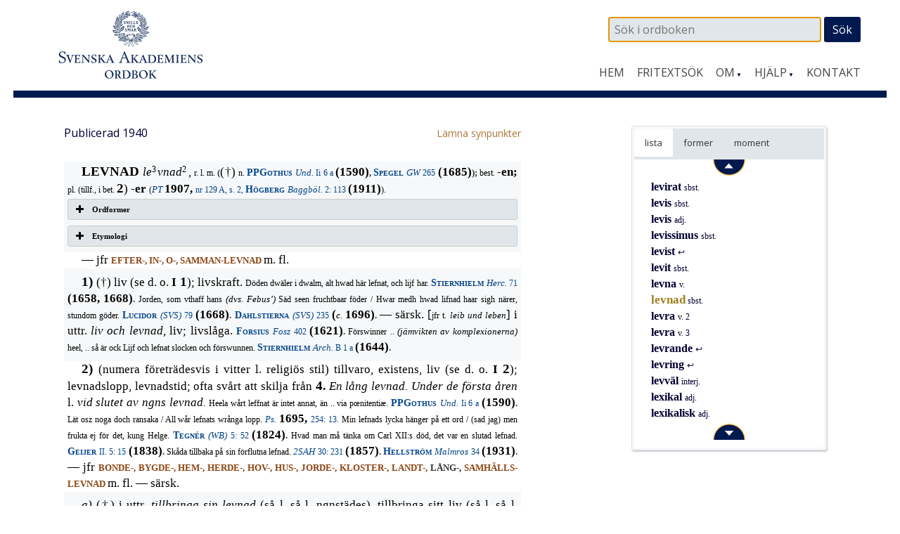

--- FILE ---
content_type: text/html; charset=UTF-8
request_url: https://www.saob.se/artikel/?unik=L_0561-0043.OskN
body_size: 40783
content:

<!DOCTYPE html>
<!--[if IE 7]>
<html class="ie ie7" lang="sv-SE">
<![endif]-->
<!--[if IE 8]>
<html class="ie ie8" lang="sv-SE">
<![endif]-->
<!--[if !(IE 7) & !(IE 8)]><!-->
<html lang="sv-SE">
<!--<![endif]-->
<head>
<meta charset="UTF-8" />
<meta name="viewport" content="width=device-width, initial-scale=1">
<link rel="profile" href="http://gmpg.org/xfn/11" />
<!-- title =  -->

<title>levnad | SAOB</title>
<link rel='dns-prefetch' href='//fonts.googleapis.com' />
<link rel='stylesheet' id='modal-css'  href='https://www.saob.se/source/modal.css' type='text/css' media='all' />
<link rel='stylesheet' id='sbi_styles-css'  href='https://www.saob.se/wp-content/plugins/instagram-feed/css/sbi-styles.min.css?ver=6.6.1' type='text/css' media='all' />
<link rel='stylesheet' id='parent-style-css'  href='https://www.saob.se/wp-content/themes/spacious-pro/style.css?ver=4.9.8' type='text/css' media='all' />
<link rel='stylesheet' id='spacious_style-css'  href='https://www.saob.se/wp-content/themes/ordbok/style.css?ver=4.9.8' type='text/css' media='all' />
<link rel='stylesheet' id='spacious-genericons-css'  href='https://www.saob.se/wp-content/themes/spacious-pro/genericons/genericons.css?ver=3.3.1' type='text/css' media='all' />
<link rel='stylesheet' id='spacious_googlefonts-css'  href='//fonts.googleapis.com/css?family=Open+Sans&#038;ver=4.9.8' type='text/css' media='all' />
<link rel='stylesheet' id='tablepress-default-css'  href='https://www.saob.se/wp-content/plugins/tablepress/css/default.min.css?ver=1.8' type='text/css' media='all' />
<script type='text/javascript' src='https://www.saob.se/wp-includes/js/jquery/jquery.js?ver=1.12.4'></script>
<script type='text/javascript' src='https://www.saob.se/wp-includes/js/jquery/jquery-migrate.min.js?ver=1.4.1'></script>
<script type='text/javascript' src='https://www.saob.se/source/jquery.modal.min.js'></script>
<script type='text/javascript' src='https://www.saob.se/wp-content/themes/spacious-pro/js/spacious-custom.js?ver=4.9.8'></script>
<link rel='https://api.w.org/' href='https://www.saob.se/wp-json/' />
<link rel="EditURI" type="application/rsd+xml" title="RSD" href="https://www.saob.se/xmlrpc.php?rsd" />
<meta name="generator" content="WordPress 4.9.8" />
<link rel="alternate" type="application/json+oembed" href="https://www.saob.se/wp-json/oembed/1.0/embed?url=https%3A%2F%2Fwww.saob.se%2Fartikel%2F" />
<link rel="alternate" type="text/xml+oembed" href="https://www.saob.se/wp-json/oembed/1.0/embed?url=https%3A%2F%2Fwww.saob.se%2Fartikel%2F&#038;format=xml" />
<link rel="shortcut icon" href="https://www.saob.se/wp-content/uploads/2015/09/favicon.ico" type="image/x-icon" />		<style type="text/css"> blockquote { border-left: 3px solid #001a50; }
			.spacious-button, input[type="reset"], input[type="button"], input[type="submit"], button { background-color: #001a50; }
			.previous a:hover, .next a:hover { 	color: #001a50; }
			a { color: #001a50; }
			#site-title a:hover { color: #001a50; }
			.main-navigation ul li.current_page_item a, .main-navigation ul li:hover > a { color: #001a50; }
			.main-navigation ul li ul { border-top: 1px solid #001a50; }
			.main-navigation ul li ul li a:hover, .main-navigation ul li ul li:hover > a, .main-navigation ul li.current-menu-item ul li a:hover { color: #001a50; }
			.site-header .menu-toggle:hover { background: #001a50; }
			.main-small-navigation li:hover { background: #001a50; }
			.main-small-navigation ul > .current_page_item, .main-small-navigation ul > .current-menu-item { background: #001a50; }
			.main-navigation a:hover, .main-navigation ul li.current-menu-item a, .main-navigation ul li.current_page_ancestor a, .main-navigation ul li.current-menu-ancestor a, .main-navigation ul li.current_page_item a, .main-navigation ul li:hover > a  { color: #001a50; }
			.small-menu a:hover, .small-menu ul li.current-menu-item a, .small-menu ul li.current_page_ancestor a, .small-menu ul li.current-menu-ancestor a, .small-menu ul li.current_page_item a, .small-menu ul li:hover > a { color: #001a50; }
			#featured-slider .slider-read-more-button { background-color: #001a50; }
			#controllers a:hover, #controllers a.active { background-color: #001a50; color: #001a50; }
			.breadcrumb a:hover { color: #001a50; }
			.tg-one-half .widget-title a:hover, .tg-one-third .widget-title a:hover, .tg-one-fourth .widget-title a:hover { color: #001a50; }
			.pagination span { background-color: #001a50; }
			.pagination a span:hover { color: #001a50; border-color: #001a50; }
			.widget_testimonial .testimonial-post { border-color: #001a50 #EAEAEA #EAEAEA #EAEAEA; }
			.call-to-action-content-wrapper { border-color: #EAEAEA #EAEAEA #EAEAEA #001a50; }
			.call-to-action-button { background-color: #001a50; }
			#content .comments-area a.comment-permalink:hover { color: #001a50; }
			.comments-area .comment-author-link a:hover { color: #001a50; }
			.comments-area .comment-author-link span { background-color: #001a50; }
			.comment .comment-reply-link:hover { color: #001a50; }
			.nav-previous a:hover, .nav-next a:hover { color: #001a50; }
			#wp-calendar #today { color: #001a50; }
			.widget-title span { border-bottom: 2px solid #001a50; }
			.footer-widgets-area a:hover { color: #001a50 !important; }
			.footer-socket-wrapper .copyright a:hover { color: #001a50; }
			a#back-top:before { background-color: #001a50; }
			.read-more, .more-link { color: #001a50; }
			.post .entry-title a:hover, .page .entry-title a:hover { color: #001a50; }
			.entry-meta .read-more-link { background-color: #001a50; }
			.entry-meta a:hover, .type-page .entry-meta a:hover { color: #001a50; }
			.single #content .tags a:hover { color: #001a50; }
			.widget_testimonial .testimonial-icon:before { color: #001a50; }
			a#scroll-up { background-color: #001a50; }
			#search-form span { background-color: #001a50; }
			.widget_featured_posts .tg-one-half .entry-title a:hover { color: #001a50; }
			.woocommerce a.button, .woocommerce button.button, .woocommerce input.button, .woocommerce #respond input#submit, .woocommerce #content input.button, .woocommerce-page a.button, .woocommerce-page button.button, .woocommerce-page input.button, .woocommerce-page #respond input#submit, .woocommerce-page #content input.button { background-color: #001a50; }
			.woocommerce a.button:hover,.woocommerce button.button:hover,.woocommerce input.button:hover,.woocommerce #respond input#submit:hover,.woocommerce #content input.button:hover,.woocommerce-page a.button:hover,.woocommerce-page button.button:hover,.woocommerce-page input.button:hover,.woocommerce-page #respond input#submit:hover,.woocommerce-page #content input.button:hover { background-color: #001a50; }
			#content .wp-pagenavi .current, #content .wp-pagenavi a:hover { background-color: #001a50; } #site-title a { font-family: "Open Sans"; } #site-description { font-family: "Open Sans"; } .main-navigation li, .small-menu li { font-family: "Open Sans"; } h1, h2, h3, h4, h5, h6 { font-family: "Open Sans"; } body, button, input, select, textarea, p, .entry-meta, .read-more, .more-link, .widget_testimonial .testimonial-author, #featured-slider .slider-read-more-button { font-family: "Open Sans"; } .main-navigation ul li ul li a, .main-navigation ul li ul li a, .main-navigation ul li.current-menu-item ul li a, .main-navigation ul li ul li.current-menu-item a, .main-navigation ul li.current_page_ancestor ul li a, .main-navigation ul li.current-menu-ancestor ul li a, .main-navigation ul li.current_page_item ul li a { font-size: 14px; } #header-meta { background-color: #ffffff; } .entry-meta a, .type-page .entry-meta a { color: #999999; } .footer-widgets-wrapper { background-color: #ffffff; } .footer-socket-wrapper .copyright, .footer-socket-wrapper .copyright a { color: #ffffff; } #colophon .small-menu a { color: #e0e0e0; } .footer-socket-wrapper { background-color: #001a50; }</style>
				<style type="text/css">#colophon .small-menu a {
    color: #FFFFFF;
}
.home .more-link {
    color: rgb(174,120,52);
    font-size: 16px;
    /* font-weight: 700; */
}
/* Rubriker i högerpanelen */
.widget-title span {
    border: none;
}
/* Länkar på vanliga sidor. */
.page #primary a {
    color: rgb(174,120,52);
    /* font-weight: 700; */
}
#primary table a small {
/*    color: rgb(174,120,52); */
    font-size: 14px;
    font-weight: 400;
}
.page #primary a:hover {
    text-decoration: underline;
}
.footer-socket-wrapper .copyright a:hover {
    color: #e1e1e1;
}</style>
			<style type="text/css">
			#site-title a {
			color: #333366;
		}
		#site-description {
			color: #333366;
		}
		</style>
	<style type="text/css" id="custom-background-css">
body.custom-background { background-color: #ffffff; }
</style>
<meta name="keywords" content="levnad,SAOB" />
<meta name="description" content="levnad - SAOB" />
<link href="https://www.saob.se/wp-content/themes/ordbok/cust-meny.css" rel="stylesheet" type="text/css" />
		<style type="text/css" id="wp-custom-css">
			.rawcontent > div.secd {
	padding-left: 12px;
  border-left: 10px solid;
	/*border-color: #e0e0eb;*/
	border-color: #e0e0f0;
}
.hanv .LitenRubrik,
.hanv .Formstil {
	color: saddlebrown;
}
/* Formulär, ge enkel style. */
.wpforms-container {
	border: #e0e0e0 solid 2px;
	margin-top: 20px;
	/*background: #DBDAD5;*/
	font-weight: 400;
}
@media screen and (min-width: 400px) {
	.wpforms-container {
		padding: 20px 10px 50px 10px;
	}
}
.wpforms-container .wpforms-field-label {
    font-weight: 400 !important;
}
.wpforms-field input, .wpforms-field textarea {
	border: darkslategray solid 1px;
}
.wpforms-submit {
    color: white;
    background-color: #001A50;
    border: 1px solid #001a50;
    width: 100px;
		padding: 4px;
}
.wpforms-container .wpforms-required-label {
    color: #402010 !important;
}		</style>
	
<!-- Matomo -->
<script type="text/javascript">
 var _paq = window._paq = window._paq || [];
 /* tracker methods like "setCustomDimension" should be called before "trackPageView" */
 _paq.push(['trackPageView']);
 _paq.push(['enableLinkTracking']);
 (function() {
 var u="//statistik.svenskaakademien.se/";
 _paq.push(['setTrackerUrl', u+'matomo.php']);
 _paq.push(['setSiteId', '1']);
 var d=document, g=d.createElement('script'), s=d.getElementsByTagName('script')[0];
 g.type='text/javascript'; g.async=true; g.src=u+'matomo.js'; s.parentNode.insertBefore(g,s);
 })();
</script>
<!-- End Matomo Code -->

</head>

<body class="page-template page-template-page-templates page-template-contact page-template-page-templatescontact-php page page-id-10 custom-background ">
<div id="page" class="hfeed site">
		<header id="masthead" class="site-header clearfix">

					<div id="header-meta" class="clearfix">
				<div class="inner-wrap">
										<nav class="small-menu" class="clearfix">
							    			</nav>
				</div>
			</div>
				
		
		<div id="header-text-nav-container">
			<div class="inner-wrap">
				
				<div id="header-text-nav-wrap" class="clearfix">
					<div id="header-left-section">
													<div id="header-logo-image">
								<a href="https://www.saob.se/" title="SAOB" rel="home"><img src="https://www.saob.se/wp-content/uploads/2017/01/svord7.png" alt="SAOB" width="258" height="100"></a>
							</div><!-- #header-logo-image -->
											</div><!-- #header-left-section -->
					<div id="header-right-section">
														
						<div id="header-right-sidebar" class="clearfix">
						<aside id="search-2" class="widget widget_search"><form action="https://www.saob.se/artikel/" role="search" method="get" id="seekform" class="seekform" name="ssearch">
    <div class="seekbox">
      <input type="text" value="" name="seek" id="seeker" placeholder=" Sök i ordboken"/>
      <input type="submit" id="seeksubmit" value="Sök" />
      <input type="hidden" name="pz" value="1">
    </div>
</form><!-- .searchform --></aside>		
						</div>
												<nav id="site-navigation" class="main-navigation" role="navigation">
							<h1 class="menu-toggle">Meny</h1>
							<div class="menu-huvudmeny-container"><ul id="menu-huvudmeny" class="menu"><li id="menu-item-152" class="menu-item menu-item-type-post_type menu-item-object-page menu-item-home menu-item-152"><a href="https://www.saob.se/">Hem</a></li>
<li id="menu-item-145" class="menu-item menu-item-type-post_type menu-item-object-page menu-item-145"><a href="https://www.saob.se/fritextsok/">Fritextsök</a></li>
<li id="menu-item-217" class="menu-item menu-item-type-custom menu-item-object-custom menu-item-has-children menu-item-217"><a href="#">Om</a>
<ul class="sub-menu">
	<li id="menu-item-139" class="menu-item menu-item-type-post_type menu-item-object-page menu-item-139"><a href="https://www.saob.se/om/">Om ordboken</a></li>
	<li id="menu-item-140" class="menu-item menu-item-type-post_type menu-item-object-page menu-item-140"><a href="https://www.saob.se/om/redaktionen/">Redaktionen</a></li>
	<li id="menu-item-257" class="menu-item menu-item-type-post_type menu-item-object-page menu-item-257"><a href="https://www.saob.se/om/om-webbplatsen/">Om webbplatsen</a></li>
	<li id="menu-item-142" class="menu-item menu-item-type-post_type menu-item-object-page menu-item-142"><a href="https://www.saob.se/om/historik/">Historik</a></li>
	<li id="menu-item-151" class="menu-item menu-item-type-post_type menu-item-object-page menu-item-151"><a href="https://www.saob.se/om/saob-ar-inte-saol/">SAOB är inte SAOL</a></li>
	<li id="menu-item-1249" class="menu-item menu-item-type-custom menu-item-object-custom menu-item-1249"><a target="_blank" href="https://saob.bokorder.se/sv-SE/Shop/Buyall">Köp SAOB</a></li>
</ul>
</li>
<li id="menu-item-218" class="menu-item menu-item-type-custom menu-item-object-custom menu-item-has-children menu-item-218"><a href="#">Hjälp</a>
<ul class="sub-menu">
	<li id="menu-item-148" class="menu-item menu-item-type-post_type menu-item-object-page menu-item-148"><a href="https://www.saob.se/hjalp/uppbyggnad/">Att läsa ordboken</a></li>
	<li id="menu-item-1351" class="menu-item menu-item-type-post_type menu-item-object-page menu-item-1351"><a href="https://www.saob.se/hjalp/uttal/">Uttal</a></li>
	<li id="menu-item-146" class="menu-item menu-item-type-post_type menu-item-object-page menu-item-146"><a href="https://www.saob.se/hjalp/">Sökhjälp</a></li>
	<li id="menu-item-149" class="menu-item menu-item-type-post_type menu-item-object-page menu-item-149"><a href="https://www.saob.se/hjalp/faq/">Vanliga frågor</a></li>
	<li id="menu-item-1107" class="menu-item menu-item-type-post_type menu-item-object-page menu-item-1107"><a href="https://www.saob.se/hjalp/forkortning/">Förkortningar</a></li>
	<li id="menu-item-1477" class="menu-item menu-item-type-post_type menu-item-object-page menu-item-1477"><a href="https://www.saob.se/hjalp/kallforteckningen-som-pdf/">Källförteckning</a></li>
</ul>
</li>
<li id="menu-item-173" class="menu-item menu-item-type-post_type menu-item-object-page menu-item-173"><a href="https://www.saob.se/kontakt/">Kontakt</a></li>
</ul></div>						</nav>					
			    	</div><!-- #header-right-section --> 
			    	
			   </div><!-- #header-text-nav-wrap -->
			</div><!-- .inner-wrap -->
		</div><!-- #header-text-nav-container -->

		
			</header>
			<div id="main" class="clearfix">
		<div class="inner-wrap">
		
	<div id="primary">
		<div id="content" class="clearfix">
			
				
<article id="post-10" class="post-10 page type-page status-publish hentry">
		<div class="entry-content clearfix">
		<table style="width: 100%; border: 0px none;"><tr><td style="border: 0px none; padding-left: 0px;"><small>Publicerad 1940</small>
</td><td style="border: 0px none; text-align: right; padding-right: 0px;"> &nbsp; <a target="_blank" style="text-align: right;" href="/synpunkter/?bug=levnad sbst.&amp;unik=L_0561-0043.OskN&amp;spalt=L604"><small>L&auml;mna synpunkter</small></a></td></tr></table>
<div class="rawcontent">
<div class="jamn">
<span class="StorRubrik indent">LEVNAD </span><span class="StorKursiv">le</span><span class="upphojd">3</span><span class="StorKursiv">vnad</span><span class="upphojd">2</span><span class="StorAntikva">, </span><span class="LitenAntikva">r. l. m. </span><span class="LitenRubrik">(</span><span class="StorAntikva">(&#x2020;) </span><span class="LitenAntikva">n. </span><a class="slink" href="/source/mr.php?id=1154" rel="modal:open" title="Gothus — Een rett christeligh vnderwijsningh, om heela menniskio..."><span class="Forfattarstil">PPGothus </span><span class="LitenKursiv">Und. </span><span class="LitenAntikva">Ii 6 a</span></a><span class="LitenAntikva"> </span><span class="Formstil">(1590)</span><span class="LitenRubrik">, </span><a class="slink" href="/source/mr.php?id=1756" rel="modal:open" title="Spegel — Guds werk och hwila. Thet är hela werldenes undersamma ..."><span class="Forfattarstil">Spegel </span><span class="LitenKursiv">GW </span><span class="LitenAntikva">265</span></a><span class="LitenAntikva"> </span><span class="Formstil">(1685)</span><span class="LitenRubrik">); </span><span class="LitenAntikva">best. </span><span class="Formstil">-en; </span><span class="LitenAntikva">pl. (tillf., i bet. </span><span class="StorRubrik">2</span><span class="StorAntikva">) </span><span class="Formstil">-er </span><span class="LitenAntikva">(</span><a class="slink" href="/source/mr.php?id=2016" rel="modal:open" title="Post- och Inrikes Tidningar."><span class="LitenKursiv">PT </span><span class="Formstil">1907, </span><span class="LitenAntikva">nr 129 A, s. 2,</span></a><span class="LitenAntikva"> </span><a class="slink" href="/source/mr.php?id=12020" rel="modal:open" title="Högberg — Baggbölingar. 1–2."><span class="Forfattarstil">Högberg </span><span class="LitenKursiv">Baggböl. </span><span class="LitenAntikva">2: 113</span></a><span class="LitenAntikva"> </span><span class="Formstil">(1911)</span><span class="LitenAntikva">).</span></div>
<div class="su-accordion">
<div class="su-spoiler su-spoiler-style-fancy su-spoiler-icon-plus su-spoiler-closed">
<div class="su-spoiler-title">
<span class="su-spoiler-icon"> </span>Ordformer</div>
<div class="su-spoiler-content su-clearfix">
<div>
<span class="LitenRubrik">(</span><span class="Formstil">levn- </span><span class="LitenRubrik">(</span><span class="Formstil">lef(f)n-</span><span class="LitenRubrik">, </span><span class="Formstil">lef</span><span class="LitenRubrik">(</span><span class="Formstil">f</span><span class="LitenRubrik">)</span><span class="Formstil">vn-</span><span class="LitenRubrik">) </span><span class="Formstil">1590 </span><span class="LitenAntikva">osv. </span><span class="Formstil">lifn- 1668</span><span class="LitenAntikva">&#x2014;</span><span class="Formstil">1686. läffn- 1639. </span><span class="LitenAntikva">&#x2014; </span><span class="Formstil">-a 1619</span><span class="LitenAntikva">&#x2014;</span><span class="Formstil">1652. -ad 1590 </span><span class="LitenAntikva">osv. </span><span class="Formstil">-at 1590</span><span class="LitenAntikva">&#x2014;</span><span class="LitenKursiv">c. </span><span class="Formstil">1696)</span></div>
</div>
</div>
</div>
<div class="su-accordion">
<div class="su-spoiler su-spoiler-style-fancy su-spoiler-icon-plus su-spoiler-closed">
<div class="su-spoiler-title">
<span class="su-spoiler-icon"> </span>Etymologi</div>
<div class="su-spoiler-content su-clearfix">
<div>
<span class="StorAntikva">[</span><span class="LitenAntikva">fsv. </span><span class="LitenKursiv">lifna&#xfe;er, </span><span class="LitenAntikva">motsv. d. </span><span class="LitenKursiv">levned, </span><span class="LitenAntikva">isl. </span><span class="LitenKursiv">lifna&#xf0;r</span><span class="LitenAntikva">; avledn. av roten i </span><a class="hanv" href="/artikel/?unik=L_0561-0005.9dF4" title="LEVA, v.1"><span class="LitenRubrik">LEVA, </span><span class="LitenAntikva">v.</span><span class="upphojd">1</span></a><span class="StorAntikva">]</span></div>
</div>
</div>
</div>
<div class="udda">
<span class="StorAntikva indent">&#x2014; jfr </span><a class="hanv" href="/artikel/?unik=E_0001-0416.VUX6" title="EFTER-LEVNAD"><span class="LitenRubrik">EFTER-,</span></a><span class="LitenRubrik"> </span><a class="hanv" href="/artikel/?unik=I_0451-0220.6Mj8#U_I451_184304" title="IN-LEVNAD"><span class="LitenRubrik">IN-,</span></a><span class="LitenRubrik"> </span><a class="hanv" href="/artikel/?unik=O_0569-0026.8bI6#U_O569_9671" title="O-LEVNAD"><span class="LitenRubrik">O-,</span></a><span class="LitenRubrik"> </span><a class="hanv" href="/artikel/?unik=S_00639-0010.8NeG#U_S639_58896" title="SAMMAN-LEVNAD"><span class="LitenRubrik">SAMMAN-LEVNAD</span></a><span class="LitenRubrik"> </span><span class="StorAntikva">m. fl.</span></div>
<div class="jamn">
<span class="StorRubrik indent" id="M_L561_48904">1) </span><span class="StorAntikva">(&#x2020;) liv (se d. o. </span><span class="Formstil">I </span><span class="StorRubrik">1</span><span class="StorAntikva">); livskraft. </span><span class="LitenAntikva">Döden dwäler i dwalm, alt hwad här lefnat, och lijf har. </span><a class="slink" href="/source/mr.php?id=1563" rel="modal:open" title="Stiernhielm — Hercules. (Musæ Suethizanthes.)"><span class="Forfattarstil">Stiernhielm </span><span class="LitenKursiv">Herc. </span><span class="LitenAntikva">71</span></a><span class="LitenAntikva"> </span><span class="Formstil">(1658, 1668)</span><span class="LitenRubrik">. </span><span class="LitenAntikva">Jorden, som vthaff hans </span><span class="LitenKursiv">(dvs. Febus&#8217;) </span><span class="LitenAntikva">Säd seen fruchtbaar föder / Hwar medh hwad lifnad haar sigh närer, stundom göder. </span><a class="slink" href="/source/mr.php?id=20873" rel="modal:open" title="Lucidor — Samlade dikter. Utg. av Fredrik Sandwall. 1–2. (Svenska..."><span class="Forfattarstil">Lucidor </span><span class="LitenKursiv">(SVS) </span><span class="LitenAntikva">79</span></a><span class="LitenAntikva"> </span><span class="Formstil">(1668)</span><span class="LitenRubrik">. </span><a class="slink" href="/source/mr.php?id=13894" rel="modal:open" title="Dahlstierna — Samlade dikter. 1–2. (Svenska författare utg. av Svensk..."><span class="Forfattarstil">Dahlstierna </span><span class="LitenKursiv">(SVS) </span><span class="LitenAntikva">235</span></a><span class="LitenAntikva"> </span><span class="Formstil">(</span><span class="LitenKursiv">c. </span><span class="Formstil">1696)</span><span class="LitenRubrik">. </span><span class="StorAntikva" id="M_L561_49017">&#x2014; särsk. [</span><span class="LitenAntikva">jfr t. </span><span class="LitenKursiv">leib und leben</span><span class="StorAntikva">] i uttr. </span><span class="StorKursiv">liv och levnad, </span><span class="StorAntikva">liv; livslåga. </span><a class="slink" href="/source/mr.php?id=1328" rel="modal:open" title="Forsius — Reyncke Fosz. Thet är: En skön och nyttigh dicht, full ..."><span class="Forfattarstil">Forsius </span><span class="LitenKursiv">Fosz </span><span class="LitenAntikva">402</span></a><span class="LitenAntikva"> </span><span class="Formstil">(1621)</span><span class="LitenRubrik">. </span><span class="LitenAntikva">Förswinner .. </span><span class="LitenKursiv">(jämvikten av komplexionerna) </span><span class="LitenAntikva">heel, .. så är ock Lijf och lefnat slocken och förswunnen. </span><a class="slink" href="/source/mr.php?id=1466" rel="modal:open" title="Stiernhielm — Archimedes reformatus."><span class="Forfattarstil">Stiernhielm </span><span class="LitenKursiv">Arch. </span><span class="LitenAntikva">B 1 a</span></a><span class="LitenAntikva"> </span><span class="Formstil">(1644)</span><span class="LitenRubrik">.</span></div>
<div class="udda">
<span class="StorRubrik indent" id="M_L561_49102">2) </span><span class="StorAntikva">(numera företrädesvis i vitter l. religiös stil) tillvaro, existens, liv (se d. o. </span><span class="Formstil">I </span><span class="StorRubrik">2</span><span class="StorAntikva">); levnadslopp, levnadstid; ofta svårt att skilja från </span><span class="StorRubrik">4</span><span class="Formstil">. </span><span class="StorKursiv">En lång levnad. Under de första åren </span><span class="StorAntikva">l. </span><span class="StorKursiv">vid slutet av ngns levnad. </span><span class="LitenAntikva">Heela wårt leffnat är intet annat, än .. via p&#x153;nitenti&#xe6;. </span><a class="slink" href="/source/mr.php?id=1154" rel="modal:open" title="Gothus — Een rett christeligh vnderwijsningh, om heela menniskio..."><span class="Forfattarstil">PPGothus </span><span class="LitenKursiv">Und. </span><span class="LitenAntikva">Ii 6 a</span></a><span class="LitenAntikva"> </span><span class="Formstil">(1590)</span><span class="LitenRubrik">. </span><span class="LitenAntikva">Lät osz noga doch ransaka / All wår lefnats wrånga lopp. </span><a class="slink" href="/source/mr.php?id=20354" rel="modal:open" title="Then swenska psalm-boken, medh the stycker som ther til..."><span class="LitenKursiv">Ps. </span><span class="Formstil">1695, </span><span class="LitenAntikva">254: 13.</span></a><span class="LitenAntikva"> Min lefnads lycka hänger på ett ord / (sad jag) men frukta ej för det, kung Helge. </span><a class="slink" href="/source/mr.php?id=13481" rel="modal:open" title="Tegnér — Samlade skrifter. Utg. af Ewert Wrangel och Fredrik Böö..."><span class="Forfattarstil">Tegn&#xe9;r </span><span class="LitenKursiv">(WB) </span><span class="LitenAntikva">5: 52</span></a><span class="LitenAntikva"> </span><span class="Formstil">(1824)</span><span class="LitenRubrik">. </span><span class="LitenAntikva">Hvad man må tänka om Carl XII:s död, det var en slutad lefnad. </span><a class="slink" href="/source/mr.php?id=5687" rel="modal:open" title="Geijer — Erik Gustaf Geijers samlade skrifter."><span class="Forfattarstil">Geijer </span><span class="LitenAntikva">II. 5: 15</span></a><span class="LitenAntikva"> </span><span class="Formstil">(1838)</span><span class="LitenRubrik">. </span><span class="LitenAntikva">Skåda tillbaka på sin förflutna lefnad. </span><a class="slink" href="/source/mr.php?id=3737" rel="modal:open" title="Svenska akademiens handlingar ifrån år 1796. 1–62."><span class="LitenKursiv">2SAH </span><span class="LitenAntikva">30: 231</span></a><span class="LitenAntikva"> </span><span class="Formstil">(1857)</span><span class="LitenRubrik">. </span><a class="slink" href="/source/mr.php?id=15912" rel="modal:open" title="Hellström — Polismästaren och riddaren Carl Heribert Malmros, född ..."><span class="Forfattarstil">Hellström </span><span class="LitenKursiv">Malmros </span><span class="LitenAntikva">34</span></a><span class="LitenAntikva"> </span><span class="Formstil">(1931)</span><span class="LitenRubrik">. </span><span class="StorAntikva">&#x2014; jfr </span><a class="hanv" href="/artikel/?unik=B_3723-0190.bG63#U_B3723_160793" title="BONDE-LEVNAD"><span class="LitenRubrik">BONDE-,</span></a><span class="LitenRubrik"> </span><a class="hanv" href="/artikel/?unik=B_4445-0378.wa0j#U_B4445_205348" title="BYGDE-LEVNAD"><span class="LitenRubrik">BYGDE-,</span></a><span class="LitenRubrik"> </span><a class="hanv" href="/artikel/?unik=H_0593-0246.6BtN#U_H593_171882" title="HEM-LEVNAD"><span class="LitenRubrik">HEM-,</span></a><span class="LitenRubrik"> </span><a class="hanv" href="/artikel/?unik=H_0801-0005.O5K0#U_H801_4095" title="HERDE-LEVNAD"><span class="LitenRubrik">HERDE-,</span></a><span class="LitenRubrik"> </span><a class="hanv" href="/artikel/?unik=H_1199-0080.p6tl#U_H1199_88302" title="HOV-LEVNAD"><span class="LitenRubrik">HOV-,</span></a><span class="LitenRubrik"> </span><a class="hanv" href="/artikel/?unik=H_1393-0066.OS91#U_H1393_84013" title="HUS-LEVNAD"><span class="LitenRubrik">HUS-,</span></a><span class="LitenRubrik"> </span><a class="hanv" href="/artikel/?unik=J_0001-0229.IVXC#U_J1_196131" title="JORDE-LEVNAD"><span class="LitenRubrik">JORDE-,</span></a><span class="LitenRubrik"> </span><a class="hanv" href="/artikel/?unik=K_1317-0046.Vit6#U_K1317_33768" title="KLOSTER-LEVNAD"><span class="LitenRubrik">KLOSTER-,</span></a><span class="LitenRubrik"> </span><a class="hanv" href="/artikel/?unik=L_0001-0233.TG15#U_L1_230264" title="LANDT-LEVNAD"><span class="LitenRubrik">LANDT-,</span></a><span class="LitenRubrik"> LÅNG-, </span><a class="hanv" href="/artikel/?unik=S_00427-0078.ENjC#U_S427_71541" title="SAMHÄLLS-LEVNAD"><span class="LitenRubrik">SAMHÄLLS-LEVNAD</span></a><span class="LitenRubrik"> </span><span class="StorAntikva">m. fl. &#x2014; särsk.</span></div>
<div class="jamn">
<span class="StorKursiv indent" id="M_L561_49388">a) </span><span class="StorAntikva">(&#x2020;) i uttr. </span><span class="StorKursiv">tillbringa sin levnad </span><span class="StorAntikva">(så l. så l. ngnstädes), tillbringa sitt liv (så l. så l. ngnstädes). </span><a class="slink" href="/source/mr.php?id=723" rel="modal:open" title="Schultze — Svensk ordbok. Handskrift hos SAOB:s red."><span class="Forfattarstil">Schultze </span><span class="LitenKursiv">Ordb. </span><span class="LitenAntikva">2749</span></a><span class="LitenAntikva"> </span><span class="Formstil">(</span><span class="LitenKursiv">c. </span><span class="Formstil">1755)</span><span class="LitenRubrik">. </span><span class="LitenAntikva">Tillbringa sin lefnad på landet. </span><a class="slink" href="/source/mr.php?id=318" rel="modal:open" title="Förslag till svensk ordbok, utarbetat för Svenska Akade..."><span class="Forfattarstil">Adlerbeth </span><span class="LitenKursiv">FörslSAOB</span></a><span class="LitenKursiv"> </span><span class="Formstil">(1798)</span><span class="LitenRubrik">.</span></div>
<div class="udda">
<span class="StorKursiv indent" id="M_L561_49458">b) </span><span class="StorAntikva">(&#x2020;) om viss tid(speriod) varunder man lever under vissa förhållanden. </span><span class="LitenAntikva">Lars Montin .. begynte under sin academiska lefnad at samla vexter, först i Lund sedermera i Upsala. </span><a class="slink" href="/source/mr.php?id=5078" rel="modal:open" title="Botaniska notiser."><span class="LitenKursiv">BotN 1890, </span><span class="LitenAntikva">s. 111</span></a><span class="LitenAntikva"> </span><span class="Formstil">(1772)</span><span class="LitenRubrik">. </span><a class="slink" href="/source/mr.php?id=2335" rel="modal:open" title="Åminnelsetal, hållna i Vetenskapsakademien."><span class="Forfattarstil">Celsius </span><span class="LitenKursiv">ÅmVetA </span><span class="Formstil">1781, </span><span class="LitenAntikva">s. 16.</span></a></div>
<div class="jamn">
<span class="StorKursiv indent" id="M_L561_49536">c) </span><span class="StorAntikva">(numera knappast br.) i förstärkande anv. (jfr </span><a class="hanv" href="/artikel/?unik=L_0799-0119.dJ77#M_L799_81276" title="LIV I 2 d"><span class="LitenRubrik">LIV </span><span class="Formstil">I </span><span class="StorRubrik">2 </span><span class="StorKursiv">d</span></a><span class="StorAntikva">); särsk. i uttr. </span><span class="StorKursiv">aldrig i min levnad, </span><span class="StorAntikva">aldrig i livet. </span><span class="LitenAntikva">Det usligaste af alla dagblad, jag i min lefnad sett. </span><a class="slink" href="/source/mr.php?id=8374" rel="modal:open" title="Bref rörande nya skolans historia 1810–1811. Utg. af G...."><span class="LitenKursiv">BrefNSkolH </span><span class="LitenAntikva">230</span></a><span class="LitenAntikva"> </span><span class="Formstil">(1811)</span><span class="LitenRubrik">. </span><span class="LitenAntikva">Aldrig i min lefnad hörde jag maken. </span><a class="slink" href="/source/mr.php?id=5750" rel="modal:open" title="Dalin — Ordbok öfver svenska språket. 1–2."><span class="Forfattarstil">Dalin</span></a><span class="Forfattarstil"> </span><span class="Formstil">(1853)</span><span class="LitenRubrik">.</span></div>
<div class="udda">
<span class="StorRubrik indent" id="M_L561_49628">3) </span><span class="StorAntikva">(&#x2020;) levnadsskildring, biografi. </span><span class="LitenAntikva">Montluc har sjelf skrifvit sin lefnad. </span><a class="slink" href="/source/mr.php?id=5041" rel="modal:open" title="Cronholm — Catholska ligan och huguenotterne."><span class="Forfattarstil">Cronholm </span><span class="LitenKursiv">Lig. </span><span class="LitenAntikva">85</span></a><span class="LitenAntikva"> </span><span class="Formstil">(1839)</span><span class="LitenRubrik">.</span></div>
<div class="jamn">
<span class="StorRubrik indent" id="M_L561_49658">4) </span><span class="StorAntikva">levnadssätt; leverne (se d. o. </span><span class="StorRubrik">5</span><span class="StorAntikva">); vandel; livsföring; numera nästan bl. (i sht i vitter l. religiös stil, ngt ålderdomligt) i sådana uttr. som </span><span class="StorKursiv">föra en anständig, dygdig, exemplarisk, kristlig, lastbar, (o)ordentlig, yppig </span><span class="StorAntikva">o. d. </span><span class="StorKursiv">levnad </span><span class="StorAntikva">l. </span><span class="StorKursiv">(vara) enkel, måttlig </span><span class="StorAntikva">(o. </span><span class="StorKursiv">återhållsam</span><span class="StorAntikva">), </span><span class="StorKursiv">(o)ordentlig, sparsam </span><span class="StorAntikva">o. d. </span><span class="StorKursiv">i sin levnad. </span><span class="LitenAntikva">Gudhfruchtigas godha leffna: / Gör them ofroma ondh treffna. </span><a class="slink" href="/source/mr.php?id=1301" rel="modal:open" title="Bullernæsius — Colloquium christianum præceptoris &amp; discipuli, de mend..."><span class="Forfattarstil">Bullern&#xe6;sius </span><span class="LitenKursiv">Lögn. </span><span class="LitenAntikva">330</span></a><span class="LitenAntikva"> </span><span class="Formstil">(1619)</span><span class="LitenRubrik">. </span><span class="LitenAntikva">Lefnaden är häruppe </span><span class="LitenKursiv">(i Sthm), </span><span class="LitenAntikva">som ägde man Perou Gullgrufvor. </span><a class="slink" href="/source/mr.php?id=518" rel="modal:open" title="Ågerups gårdsarkiv. Handskrift."><span class="LitenKursiv">ÅgerupArk. </span><span class="LitenAntikva">Brev 15/3 </span><span class="Formstil">1763.</span></a><span class="Formstil"> </span><span class="LitenAntikva">Svenskarnes .. mindre sparsamma lefnad. </span><a class="slink" href="/source/mr.php?id=4651" rel="modal:open" title="af Forsell — Statistik öfver Sverige, grundad på offentliga handling..."><span class="Forfattarstil">Forsell </span><span class="LitenKursiv">Stat. </span><span class="LitenAntikva">24</span></a><span class="LitenAntikva"> </span><span class="Formstil">(1831)</span><span class="LitenRubrik">. </span><span class="LitenAntikva">Propheterna voro måttliga och återhållsamma i sin lefnad. </span><a class="slink" href="/source/mr.php?id=6071" rel="modal:open" title="Agardh — Samlade skrifter af theologiskt och religiöst innehåll."><span class="Forfattarstil">Agardh </span><span class="LitenKursiv">ThSkr. </span><span class="LitenAntikva">1: 16</span></a><span class="LitenAntikva"> </span><span class="Formstil">(1842, 1855)</span><span class="LitenRubrik">. </span><span class="LitenAntikva">O, hvad denna lefnad </span><span class="LitenKursiv">(näml. att vara värdshusflicka) </span><span class="LitenAntikva">är förfärlig! </span><a class="slink" href="/source/mr.php?id=5668" rel="modal:open" title="Jolin — Barnhusbarnen eller Verldens dom. Skådespel i 5 akter, ..."><span class="Forfattarstil">Jolin </span><span class="LitenKursiv">Barnhusb. </span><span class="LitenAntikva">25</span></a><span class="LitenAntikva"> </span><span class="Formstil">(1849)</span><span class="LitenRubrik">. </span><span class="LitenAntikva">Landtfolkets lefnad är tarflig och måttlig. </span><a class="slink" href="/source/mr.php?id=5921" rel="modal:open" title="Andersson — En werldsomsegling skildrad i bref. 1–3."><span class="Forfattarstil">Andersson </span><span class="LitenKursiv">Verldsoms. </span><span class="LitenAntikva">1: 43</span></a><span class="LitenAntikva"> </span><span class="Formstil">(1853)</span><span class="LitenRubrik">. </span><a class="slink" href="/source/mr.php?id=12867" rel="modal:open" title="Östergren — Nusvensk ordbok. 1–10."><span class="Forfattarstil">Östergren</span></a><span class="Forfattarstil"> </span><span class="Formstil">(1931)</span><span class="LitenRubrik">. </span><span class="StorAntikva">&#x2014; jfr </span><span class="LitenRubrik">DYGDE-, </span><a class="hanv" href="/artikel/?unik=H_1199-0003.wEjV#U_H1199_8924" title="HOR-LEVNAD"><span class="LitenRubrik">HOR-,</span></a><span class="LitenRubrik"> </span><a class="hanv" href="/artikel/?unik=R_1023-0124.P1w4#U_R1023_98281" title="REN-LEVNAD"><span class="LitenRubrik">REN-,</span></a><span class="LitenRubrik"> </span><a class="hanv" href="/artikel/?unik=S_05853-0210.wPas#U_S5853_247336" title="SKÖKO-LEVNAD"><span class="LitenRubrik">SKÖKO-,</span></a><span class="LitenRubrik"> </span><a class="hanv" href="/artikel/?unik=S_06067-0076.X6Fh#U_S6067_111899" title="SKÖR-LEVNAD"><span class="LitenRubrik">SKÖR-LEVNAD</span></a><span class="LitenRubrik"> </span><span class="StorAntikva">m. fl. &#x2014; särsk.</span></div>
<div class="udda">
<span class="StorKursiv indent" id="M_L561_49943">a) </span><span class="StorAntikva">(&#x2020;) i uttr. </span><span class="StorKursiv">hålla kristlig levnad, </span><span class="StorAntikva">föra en kristlig vandel. </span><a class="slink" href="/source/mr.php?id=11103" rel="modal:open" title="Murenius — Boëtius Murenius’ Acta visitatoria 1637–1666. Utg. af K..."><span class="Forfattarstil">Murenius </span><span class="LitenKursiv">AV </span><span class="LitenAntikva">247</span></a><span class="LitenAntikva"> </span><span class="Formstil">(1652)</span><span class="LitenRubrik">.</span></div>
<div class="jamn">
<span class="StorKursiv indent" id="M_L561_49975">b) </span><span class="StorAntikva">(&#x2020;) i uttr. </span><span class="StorKursiv">i den allmänna levnaden, </span><span class="StorAntikva">i det dagliga livet l. den dagliga sammanlevnaden; </span><span class="StorKursiv">i dagliga levnaden, </span><span class="StorAntikva">i dagliga livet. </span><a class="slink" href="/source/mr.php?id=3110" rel="modal:open" title="Bergklint — Mindre sammandrag af vetenskaperne. 1–2: 1–3."><span class="Forfattarstil">Bergklint </span><span class="LitenKursiv">MSam. </span><span class="LitenAntikva">1: 123</span></a><span class="LitenAntikva"> </span><span class="Formstil">(1781)</span><span class="LitenRubrik">. </span><span class="LitenKursiv">(Frondin var) </span><span class="LitenAntikva">medlidande och tjenstaktig i den allmänna lefnaden. </span><a class="slink" href="/source/mr.php?id=4993" rel="modal:open" title="von Rosenstein — Samlade skrifter. 1–3."><span class="Forfattarstil">Rosenstein </span><span class="LitenAntikva">1: 68</span></a><span class="LitenAntikva"> </span><span class="Formstil">(1787)</span><span class="LitenRubrik">. </span><span class="LitenAntikva">Ordentlighet följde .. </span><span class="LitenKursiv">(Wachtmeister) </span><span class="LitenAntikva">i allt, vid indelningen af hans tid, i göromål, i dagliga lefnaden. </span><a class="slink" href="/source/mr.php?id=4993" rel="modal:open" title="von Rosenstein — Samlade skrifter. 1–3."><span class="Forfattarstil">Dens. </span><span class="LitenAntikva">2: 48</span></a><span class="LitenAntikva"> </span><span class="Formstil">(1811)</span><span class="LitenRubrik">.</span></div>
<div class="udda">
<span class="StorKursiv indent" id="M_L561_50099">c) </span><span class="StorAntikva">(numera knappast br.) i uttr. </span><span class="StorKursiv">den enskilda levnaden, </span><span class="StorAntikva">det enskilda l. privata livet; jfr </span><a class="hanv" href="/artikel/?unik=E_0435-0297.Eqqn#M_E435_242311" title="ENSKILD 12"><span class="LitenRubrik">ENSKILD </span><span class="StorRubrik">12</span></a><span class="StorRubrik"> </span><span class="StorAntikva">slutet; </span><span class="StorKursiv">den husliga levnaden </span><span class="StorAntikva">o. d., om hem- l. familjeliv; jfr </span><a class="hanv" href="/artikel/?unik=H_1393-0094.0IF7#M_H1393_124831" title="HUSLIG 2 a"><span class="LitenRubrik">HUSLIG </span><span class="StorRubrik">2 </span><span class="StorKursiv">a.</span></a><span class="StorKursiv"> </span><span class="LitenAntikva">Den husliga lefnadens behag. </span><a class="slink" href="/source/mr.php?id=3869" rel="modal:open" title="Stenhammar — Poetiska skrifter."><span class="Forfattarstil">Stenhammar </span><span class="LitenAntikva">269</span></a><span class="LitenAntikva"> </span><span class="Formstil">(1798)</span><span class="LitenRubrik">. </span><span class="LitenAntikva">Att njuta den enskilta lefnadens stillare sällhet. </span><a class="slink" href="/source/mr.php?id=4993" rel="modal:open" title="von Rosenstein — Samlade skrifter. 1–3."><span class="Forfattarstil">Rosenstein </span><span class="LitenAntikva">1: 329</span></a><span class="LitenAntikva"> </span><span class="Formstil">(1804)</span><span class="LitenRubrik">. </span><a class="slink" href="/source/mr.php?id=6981" rel="modal:open" title="Samtiden. Veckoskrift för politik och litteratur."><span class="LitenKursiv">Samtiden </span><span class="Formstil">1873, </span><span class="LitenAntikva">s. 437.</span></a></div>
<div class="jamn">
<span class="StorKursiv indent" id="M_L561_50208">d) </span><span class="StorAntikva">(&#x2020;) i uttr. </span><span class="StorKursiv">(föra en) stor levnad </span><span class="StorAntikva">o. d., leva på stor fot. </span><a class="slink" href="/source/mr.php?id=518" rel="modal:open" title="Ågerups gårdsarkiv. Handskrift."><span class="LitenKursiv">ÅgerupArk. </span><span class="LitenAntikva">Brev 8/3 </span><span class="Formstil">1763.</span></a><span class="Formstil"> </span><span class="LitenAntikva">Vi skola föra nu en lefnad, mindre stor. </span><a class="slink" href="/source/mr.php?id=4069" rel="modal:open" title="Remmer — Theaterstycken. Övers. 1–2."><span class="Forfattarstil">Remmer </span><span class="LitenKursiv">Theat. </span><span class="LitenAntikva">2: 159</span></a><span class="LitenAntikva"> </span><span class="Formstil">(1815)</span><span class="LitenRubrik">.</span></div>
<div class="udda">
<span class="StorKursiv indent" id="M_L561_50272">e) </span><span class="StorAntikva">(&#x2020;) övergående i bet.: samvaro, umgänge. </span><span class="LitenAntikva">Jag har ännu icke funnit at vår lefnad varit mera tvungen </span><span class="LitenKursiv">(därför att vi visat varandra aktning o. heder). </span><a class="slink" href="/source/mr.php?id=2858" rel="modal:open" title="Posten."><span class="LitenKursiv">Posten </span><span class="Formstil">1769, </span><span class="LitenAntikva">s. 916.</span></a></div>
<div class="jamn">
<span class="StorRubrik indent" id="M_L561_50333">5) </span><span class="StorAntikva">(&#x2020;) kropp; i ssgn </span><a class="hanv" href="/artikel/?unik=L_0561-0043.OskN#U_L561_57589" title="LEVNADS-STORLEK"><span class="LitenRubrik">LEVNADS-STORLEK.</span></a></div>
<div class="overbar udda">
<span class="SparradKursiv indent">Ssgr </span><span class="StorAntikva">(i allm. till </span><span class="StorRubrik">2</span><span class="Formstil">; </span><span class="StorAntikva">jfr </span><a class="hanv" href="/artikel/?unik=L_0799-0119.dJ77" title="LIV"><span class="LitenRubrik">LIV</span></a><span class="LitenRubrik"> </span><span class="StorKursiv">ssgr</span><span class="StorAntikva">): </span><span class="LitenRubrik" id="U_L561_50364">LEVNADS-AFTON. </span><span class="StorAntikva">[</span><span class="LitenAntikva">jfr t. </span><span class="LitenKursiv">lebensabend</span><span class="StorAntikva">] (i vitter l. religiös stil) bildl., om slutet l. den sista delen av ngns levnad(slopp); ålderdom. </span><a class="slink" href="/source/mr.php?id=261" rel="modal:open" title="(Utdrag ur) Protokoll, hållne hos högloflige ridderskap..."><span class="LitenKursiv">AdP </span><span class="Formstil">1789, </span><span class="LitenAntikva">s. 171.</span></a><span class="LitenAntikva"> Fredrik II:s </span><span class="LitenKursiv">(av Preussen) </span><span class="LitenAntikva">lefnadsafton var dyster och ensam. </span><a class="slink" href="/source/mr.php?id=7345" rel="modal:open" title="Nordisk familjebok."><span class="LitenKursiv">NF </span><span class="LitenAntikva">5: 316</span></a><span class="LitenAntikva"> </span><span class="Formstil">(1881)</span><span class="LitenRubrik">. </span><a class="slink" href="/source/mr.php?id=6568" rel="modal:open" title="Dagens nyheter."><span class="LitenKursiv">DN(A) </span><span class="Formstil">1935, </span><span class="LitenAntikva">nr 48, s. 3.</span></a><span class="LitenAntikva"> </span><span class="StorAntikva">särsk. (&#x2020;) i uttr. </span><span class="StorKursiv">på ngns levnadsafton, </span><span class="StorAntikva">på ngns ålderdom. </span><a class="slink" href="/source/mr.php?id=3271" rel="modal:open" title="Wallquist — Ecclesiastique samlingar."><span class="Forfattarstil">Wallquist </span><span class="LitenKursiv">EcclSaml. </span><span class="LitenAntikva">5&#x2014;8: 387</span></a><span class="LitenAntikva"> </span><span class="Formstil">(1772)</span><span class="LitenRubrik">. </span><a class="slink" href="/source/mr.php?id=7335" rel="modal:open" title="Cavallin — Swensk-latinsk ordbok. 1–2."><span class="Forfattarstil">Cavallin</span></a><span class="Forfattarstil"> </span><span class="Formstil">(1876)</span><span class="LitenRubrik">. </span><span class="LitenAntikva">&#x2014;</span></div>
<div class="jamn">
<span class="LitenRubrik indent" id="U_L561_50491">-ANTECKNINGAR</span><span class="upphojd">~0200</span><span class="LitenAntikva">, pl. </span><span class="StorAntikva">(i vitter stil) (ngns) anteckningar om sitt liv. </span><span class="LitenAntikva">Grefve Oxenstjernas egenhändiga lefnads-anteckningar. </span><a class="slink" href="/source/mr.php?id=3737" rel="modal:open" title="Svenska akademiens handlingar ifrån år 1796. 1–62."><span class="LitenKursiv">2SAH </span><span class="LitenAntikva">12: 260</span></a><span class="LitenAntikva"> </span><span class="Formstil">(1827)</span><span class="LitenRubrik">. </span><a class="slink" href="/source/mr.php?id=8504" rel="modal:open" title="Svenska akademiens handlingar ifrån år 1886. 1–92."><span class="LitenKursiv">3SAH </span><span class="LitenAntikva">4: 76</span></a><span class="LitenAntikva"> </span><span class="Formstil">(1889)</span><span class="LitenRubrik">. </span><span class="LitenAntikva">&#x2014;</span></div>
<div class="udda">
<span class="LitenRubrik indent" id="U_L561_50541">-ARBETE</span><span class="upphojd">~020</span><span class="LitenAntikva">, äv. </span><span class="upphojd">~200</span><span class="LitenAntikva">. </span><span class="StorAntikva">(&#x2020;) livsarbete. </span><a class="slink" href="/source/mr.php?id=6493" rel="modal:open" title="Wallin — Samlade vitterhets-arbeten."><span class="Forfattarstil">Wallin </span><span class="LitenKursiv">Vitt. </span><span class="LitenAntikva">2: 337</span></a><span class="LitenAntikva"> </span><span class="Formstil">(1828)</span><span class="LitenRubrik">. </span><a class="slink" href="/source/mr.php?id=4727" rel="modal:open" title="Almqvist — Hinden. (Törnrosens bok III.)"><span class="Forfattarstil">Almqvist </span><span class="LitenKursiv">Hind. </span><span class="LitenAntikva">260</span></a><span class="LitenAntikva"> </span><span class="Formstil">(1833)</span><span class="LitenRubrik">. </span><span class="StorAntikva">&#x2014;</span></div>
<div class="jamn">
<span class="StorAntikva indent">(jfr </span><span class="StorRubrik">4</span><span class="StorAntikva">) </span><span class="LitenRubrik" id="U_L561_50581">-ART. </span><span class="StorAntikva">[</span><span class="LitenAntikva">jfr t. </span><span class="LitenKursiv">lebensart</span><span class="StorAntikva">] (&#x2020;) levnadssätt. </span><a class="slink" href="/source/mr.php?id=1960" rel="modal:open" title="Brenner — Poetiske dikter. 1–2."><span class="Forfattarstil">Brenner </span><span class="LitenKursiv">Dikt. </span><span class="LitenAntikva">2: 91</span></a><span class="LitenAntikva"> </span><span class="Formstil">(1729)</span><span class="LitenRubrik">. </span><span class="LitenAntikva">Jomsvikingarnas stränga lefnadsart slaknade något under Sigvald. </span><a class="slink" href="/source/mr.php?id=2880" rel="modal:open" title="Lagerbring — Svea rikes historia. 1–5."><span class="Forfattarstil">Lagerbring </span><span class="LitenKursiv">1Hist. </span><span class="LitenAntikva">1: 294</span></a><span class="LitenAntikva"> </span><span class="Formstil">(1769)</span><span class="LitenRubrik">. </span><a class="slink" href="/source/mr.php?id=8348" rel="modal:open" title="Ljunggren — Svenska akademiens historia 1786–1886. 1–2."><span class="Forfattarstil">Ljunggren </span><span class="LitenKursiv">SAHist. </span><span class="LitenAntikva">1: 134</span></a><span class="LitenAntikva"> </span><span class="Formstil">(1886)</span><span class="LitenRubrik">. </span><span class="StorAntikva">särsk. övergående i bet.: yrke, sysselsättning. </span><span class="LitenAntikva">Om Gud vill, så lär det nu började adertonde </span><span class="LitenKursiv">(året) </span><span class="LitenAntikva">utvisa, hvad lefnadsart jag utväljer. </span><a class="slink" href="/source/mr.php?id=10331" rel="modal:open" title="Svenska memoarer och bref utgifna af Henrik Schück och ..."><span class="LitenKursiv">MoB </span><span class="LitenAntikva">3: 25</span></a><span class="LitenAntikva"> </span><span class="Formstil">(1765)</span><span class="LitenRubrik">. </span><span class="LitenAntikva">&#x2014;</span></div>
<div class="udda">
<span class="LitenRubrik indent" id="U_L561_50695">-ATTEST.</span></div>
<div class="jamn">
<span class="StorRubrik indent" id="M_L561_50697">1) </span><span class="StorAntikva">(i fackspr.) till </span><span class="Formstil">2: </span><span class="StorAntikva">intyg att en person ännu lever. </span><a class="slink" href="/source/mr.php?id=4474" rel="modal:open" title="Svensk författnings-samling. 1 ff."><span class="LitenKursiv">SFS </span><span class="Formstil">1886, </span><span class="LitenAntikva">nr 69, s. 38.</span></a><span class="LitenAntikva"> </span><a class="slink" href="/source/mr.php?id=4474" rel="modal:open" title="Svensk författnings-samling. 1 ff."><span class="LitenKursiv">Därs. </span><span class="Formstil">1920, </span><span class="LitenAntikva">s. 952.</span></a></div>
<div class="udda">
<span class="StorRubrik indent" id="M_L561_50739">2) </span><span class="StorAntikva">(&#x2020;) till </span><span class="Formstil">4: </span><span class="StorAntikva">intyg om en persons vandel. </span><span class="LitenAntikva">Lefnads attest til salighets medelns begående. </span><a class="slink" href="/source/mr.php?id=241" rel="modal:open" title="Växjö domkapitels akter. Handskrift."><span class="LitenKursiv">VDAkt. </span><span class="Formstil">1774, </span><span class="LitenAntikva">nr 70.</span></a><span class="LitenAntikva"> &#x2014;</span></div>
<div class="jamn">
<span class="LitenRubrik indent" id="U_L561_50779">-BANA, </span><span class="LitenAntikva">r. l. f., förr äv. </span><span class="LitenRubrik">-BAN. </span><span class="StorAntikva">[</span><span class="LitenAntikva">jfr t. </span><span class="LitenKursiv">lebensbahn</span><span class="StorAntikva">]</span></div>
<div class="udda">
<span class="StorRubrik indent" id="M_L561_50801">1) </span><span class="StorAntikva">(numera mindre br.) levnadslopp, levnadsstråt; jfr </span><a class="hanv" href="/artikel/?unik=B_0161-0053.cjoW#M_B161_32463" title="BANA, sbst.1 1 g β"><span class="LitenRubrik">BANA, </span><span class="LitenAntikva">sbst.</span><span class="upphojd">1 </span><span class="StorRubrik">1 </span><span class="StorKursiv">g </span><span class="StorGrekiska">&#x3b2;</span></a><span class="StorAntikva">. </span><a class="slink" href="/source/mr.php?id=2326" rel="modal:open" title="Nordenflycht — Den sörgande turtur-dufvan."><span class="Forfattarstil">Nordenflycht </span><span class="LitenKursiv">Turt. </span><span class="LitenAntikva">13</span></a><span class="LitenAntikva"> </span><span class="Formstil">(1743)</span><span class="LitenRubrik">. </span><span class="LitenAntikva">Vår korta lefnadsban. </span><a class="slink" href="/source/mr.php?id=1060" rel="modal:open" title="Lehnberg — Predikningar."><span class="Forfattarstil">Lehnberg </span><span class="LitenKursiv">Pred. </span><span class="LitenAntikva">1: 53</span></a><span class="LitenAntikva"> </span><span class="Formstil">(</span><span class="LitenKursiv">c. </span><span class="Formstil">1800)</span><span class="LitenRubrik">. </span><a class="slink" href="/source/mr.php?id=15234" rel="modal:open" title="Hallström — Händelser."><span class="Forfattarstil">Hallström </span><span class="LitenKursiv">Händ. </span><span class="LitenAntikva">276</span></a><span class="LitenAntikva"> </span><span class="Formstil">(1927)</span><span class="LitenRubrik">.</span></div>
<div class="jamn">
<span class="StorRubrik indent" id="M_L561_50865">2) </span><span class="StorAntikva">yrke, värksamhet; jfr </span><a class="hanv" href="/artikel/?unik=B_0161-0053.cjoW#M_B161_32689" title="BANA, sbst.1 1 g γ"><span class="LitenRubrik">BANA, </span><span class="LitenAntikva">sbst.</span><span class="upphojd">1 </span><span class="StorRubrik">1 </span><span class="StorKursiv">g </span><span class="StorGrekiska">&#x3b3;</span></a><span class="StorAntikva">. </span><span class="StorKursiv">Bestämma sin levnadsbana. Välja levnadsbana. </span><a class="slink" href="/source/mr.php?id=2881" rel="modal:open" title="Dagligt allehanda."><span class="LitenKursiv">DA </span><span class="Formstil">1824, </span><span class="LitenAntikva">nr 19,</span></a><span class="LitenAntikva"> Bih. s. 7. &#x2014;</span></div>
<div class="udda">
<span class="LitenRubrik indent" id="U_L561_50911">-BAND. </span><span class="StorAntikva">(&#x2020;) vad som binder ngn vid livet. </span><span class="LitenAntikva">Jag gret at mina lefnads-band / Förhindrad&#8217; mig at smaka / Et sådant nöje, som här var / För dem som väl ha leffvat. </span><a class="slink" href="/source/mr.php?id=2246" rel="modal:open" title="Odel — Hjeltarnas samtal, med den tappre och omistelige, men p..."><span class="Forfattarstil">Odel </span><span class="LitenKursiv">Sincl. </span><span class="LitenAntikva">85</span></a><span class="LitenAntikva"> </span><span class="Formstil">(1739)</span><span class="LitenRubrik">. </span><a class="slink" href="/source/mr.php?id=2314" rel="modal:open" title="Mörk — Adalriks och Giöthildas äfwentyr. 1–2."><span class="Forfattarstil">Mörk </span><span class="LitenKursiv">Ad. </span><span class="LitenAntikva">1: 156</span></a><span class="LitenAntikva"> </span><span class="Formstil">(1743)</span><span class="LitenRubrik">. </span><span class="LitenAntikva">&#x2014;</span></div>
<div class="jamn">
<span class="LitenRubrik indent" id="U_L561_50997">-BEHOV. </span><span class="StorAntikva">behov för livets uppehälle; särsk. i uttr. </span><span class="StorKursiv">ha små levnadsbehov, </span><span class="StorAntikva">icke ha behov av mycket för sitt livsuppehälle. </span><a class="slink" href="/source/mr.php?id=5528" rel="modal:open" title="Af Wingård — Minnen af händelser och förhållanden under en lång lifs..."><span class="Forfattarstil">Wingård </span><span class="LitenKursiv">Minn. </span><span class="LitenAntikva">3: 162</span></a><span class="LitenAntikva"> </span><span class="Formstil">(1846)</span><span class="LitenRubrik">. </span><span class="LitenAntikva">Hans familjs förökelse medförde allt större lefnadsbehof. </span><a class="slink" href="/source/mr.php?id=3737" rel="modal:open" title="Svenska akademiens handlingar ifrån år 1796. 1–62."><span class="LitenKursiv">2SAH </span><span class="LitenAntikva">47: 39</span></a><span class="LitenAntikva"> </span><span class="Formstil">(1871)</span><span class="LitenRubrik">. </span><a class="slink" href="/source/mr.php?id=7544" rel="modal:open" title="D:r Mårten Luthers Lilla katekes med kort utveckling. S..."><span class="LitenKursiv">Kat. </span><span class="Formstil">1878, </span><span class="LitenAntikva">nr 53.</span></a><span class="LitenAntikva"> &#x2014;</span></div>
<div class="udda">
<span class="LitenRubrik indent" id="U_L561_51079">-BESKRIVNING. </span><span class="StorAntikva">[</span><span class="LitenAntikva">jfr t. </span><span class="LitenKursiv">lebensbeschreibung</span><span class="StorAntikva">] (i vitter stil) levnadsskildring, biografi. </span><a class="slink" href="/source/mr.php?id=6895" rel="modal:open" title="Atterbom — Minnesteckningar och tal. 1–2."><span class="Forfattarstil">Atterbom </span><span class="LitenKursiv">Minnest. </span><span class="LitenAntikva">2: 195</span></a><span class="LitenAntikva"> </span><span class="Formstil">(1853)</span><span class="LitenRubrik">. </span><a class="slink" href="/source/mr.php?id=11396" rel="modal:open" title="Bonniers månadshäften."><span class="LitenKursiv">BonnierMH </span><span class="Formstil">1910, </span><span class="LitenAntikva">s. 100.</span></a><span class="LitenAntikva"> &#x2014;</span></div>
<div class="jamn">
<span class="LitenRubrik indent" id="U_L561_51120">-BESLUT. </span><span class="StorAntikva">(&#x2020;) jfr </span><a class="hanv" href="/artikel/?unik=B_1529-0043.92y2#M_B1529_30368" title="BESLUT I 1"><span class="LitenRubrik">BESLUT </span><span class="Formstil">I </span><span class="StorRubrik">1</span></a><span class="Formstil">. </span><a class="slink" href="/source/mr.php?id=2326" rel="modal:open" title="Nordenflycht — Den sörgande turtur-dufvan."><span class="Forfattarstil">Nordenflycht </span><span class="LitenKursiv">Turt. </span><span class="LitenAntikva">21</span></a><span class="LitenAntikva"> </span><span class="Formstil">(1743)</span><span class="LitenRubrik">. </span><span class="LitenAntikva">&#x2014;</span></div>
<div class="udda">
<span class="LitenRubrik indent" id="U_L561_51144">-BESTYR. </span><span class="StorAntikva">(numera bl. tillf.) bestyr l. omsorger som gälla det dagliga livet o. d. </span><a class="slink" href="/source/mr.php?id=5241" rel="modal:open" title="Snellman — Tyskland, skildringar och omdömen från en resa 1840–41."><span class="Forfattarstil">Snellman </span><span class="LitenKursiv">Tyskl. </span><span class="LitenAntikva">46</span></a><span class="LitenAntikva"> </span><span class="Formstil">(1842)</span><span class="LitenRubrik">. </span><span class="LitenAntikva">&#x2014;</span></div>
<div class="jamn">
<span class="LitenRubrik indent" id="U_L561_51183">-BETINGELSE. </span><span class="StorAntikva">(mindre br.) livsbetingelse; i sht i pl. </span><a class="slink" href="/source/mr.php?id=8283" rel="modal:open" title="Hallin — Helsan framför allt! Handbok i helso- och sjukvårdslära..."><span class="Forfattarstil">Hallin </span><span class="LitenKursiv">Hels. </span><span class="LitenAntikva">2: 306</span></a><span class="LitenAntikva"> </span><span class="Formstil">(1885)</span><span class="LitenRubrik">. </span><span class="LitenAntikva">Växtarternas lefnadsbetingelser. </span><a class="slink" href="/source/mr.php?id=20787" rel="modal:open" title="Nordisk familjebok. 2 uppl."><span class="LitenKursiv">2NF </span><span class="LitenAntikva">33: 476</span></a><span class="LitenAntikva"> </span><span class="Formstil">(1922)</span><span class="LitenRubrik">. </span><span class="LitenAntikva">&#x2014;</span></div>
<div class="udda">
<span class="LitenRubrik indent" id="U_L561_51225">-BEVIS. </span><span class="StorAntikva">(i fackspr.) = </span><a class="hanv" href="/artikel/?unik=L_0561-0043.OskN#M_L561_50697" title="LEVNADS-ATTEST 1"><span class="LitenRubrik">-ATTEST </span><span class="StorRubrik">1</span></a><span class="Formstil">. </span><span class="LitenAntikva">Pastorsämbetets levnadsbevis </span><span class="LitenKursiv">(för utfående av pension). </span><a class="slink" href="/source/mr.php?id=11557" rel="modal:open" title="Döss o. Lannge — Postboken. Uppslagsbok för posttjänstemän. 1–2."><span class="Forfattarstil">Döss </span><span class="LitenAntikva">o. </span><span class="Forfattarstil">Lannge </span><span class="LitenAntikva">994</span></a><span class="LitenAntikva"> </span><span class="Formstil">(1915)</span><span class="LitenRubrik">. </span><span class="LitenAntikva">&#x2014;</span></div>
<div class="jamn">
<span class="LitenRubrik indent" id="U_L561_51263">-BILD.</span></div>
<div class="udda">
<span class="StorRubrik indent" id="M_L561_51265">1) </span><span class="StorAntikva">[</span><span class="LitenAntikva">jfr t. </span><span class="LitenKursiv">lebensbild</span><span class="StorAntikva">] (i vitter stil) framställning l. skildring av ngns levnad; jfr </span><a class="hanv" href="/artikel/?unik=B_2515-0012.N928#M_B2515_7331" title="BILD, sbst.1 1 c ε"><span class="LitenRubrik">BILD, </span><span class="LitenAntikva">sbst.</span><span class="upphojd">1 </span><span class="StorRubrik">1 </span><span class="StorKursiv">c </span><span class="StorGrekiska">&#x3b5;</span></a><span class="StorAntikva">. </span><a class="slink" href="/source/mr.php?id=2353" rel="modal:open" title="Nordenflycht — Qvinligit tankespel. 1744–1750."><span class="Forfattarstil">Nordenflycht </span><span class="LitenKursiv">QT </span><span class="Formstil">1748&#x2014;50</span><span class="LitenRubrik">, </span><span class="LitenAntikva">s. 25.</span></a><span class="LitenAntikva"> Utom dessa </span><span class="LitenKursiv">(nämnda) </span><span class="LitenAntikva">lefnadsbilder har Beskow i Svenska Akademiens handlingar äfven skildrat Görtz. </span><a class="slink" href="/source/mr.php?id=8504" rel="modal:open" title="Svenska akademiens handlingar ifrån år 1886. 1–92."><span class="LitenKursiv">3SAH </span><span class="LitenAntikva">11: 251</span></a><span class="LitenAntikva"> </span><span class="Formstil">(1896)</span><span class="LitenRubrik">.</span></div>
<div class="jamn">
<span class="StorRubrik indent" id="M_L561_51353">2) </span><span class="StorAntikva">(numera föga br.) i fantasin l. minnet återkallad bild av ngns levnad l. uppträdande o. d.; jfr </span><a class="hanv" href="/artikel/?unik=B_2515-0012.N928#M_B2515_9242" title="BILD, sbst.1 3"><span class="LitenRubrik">BILD, </span><span class="LitenAntikva">sbst.</span><span class="upphojd">1 </span><span class="StorRubrik">3</span></a><span class="Formstil">. </span><a class="slink" href="/source/mr.php?id=4855" rel="modal:open" title="Rogberg — Predikningar. 1–2."><span class="Forfattarstil">Rogberg </span><span class="LitenKursiv">Pred. </span><span class="LitenAntikva">2: 189</span></a><span class="LitenAntikva"> </span><span class="Formstil">(1826)</span><span class="LitenRubrik">. </span><span class="LitenAntikva">Då smyger hennes ljufva lefnadsbild / Så stilla in uti hans fantasi. </span><a class="slink" href="/source/mr.php?id=5587" rel="modal:open" title="Hagberg — Shakspeares Dramatiska arbeten. Övers. 1–12."><span class="Forfattarstil">Hagberg </span><span class="LitenKursiv">Shaksp. </span><span class="LitenAntikva">2: 88</span></a><span class="LitenAntikva"> </span><span class="Formstil">(1847)</span><span class="LitenRubrik">. </span><span class="LitenAntikva">&#x2014;</span></div>
<div class="udda">
<span class="LitenRubrik indent" id="U_L561_51445">-BOK; </span><span class="LitenAntikva">pl. </span><span class="Formstil">-böcker</span><span class="LitenRubrik">. </span><span class="StorAntikva">(i vitter stil, föga br.) i mer l. mindre bildl. anv., ss. beteckning för ngns liv l. levnadslopp; jfr </span><a class="hanv" href="/artikel/?unik=B_3723-0009.H9p7#M_B3723_9648" title="BOK, sbst.2 1 a λ"><span class="LitenRubrik">BOK, </span><span class="LitenAntikva">sbst.</span><span class="upphojd">2 </span><span class="StorRubrik">1 </span><span class="StorKursiv">a </span><span class="StorGrekiska">&#x3bb;</span></a><span class="StorAntikva">. </span><a class="slink" href="/source/mr.php?id=4751" rel="modal:open" title="Tranér — Anakreons sånger från grekiskan. Övers."><span class="Forfattarstil">Tran&#xe9;r </span><span class="LitenKursiv">Anakr. </span><span class="LitenAntikva">200</span></a><span class="LitenAntikva"> </span><span class="Formstil">(1830, 1833)</span><span class="LitenRubrik">. </span><span class="LitenAntikva">Bladen i hans lefnadsbok ligga nu förseglade med dödens stämpel. </span><a class="slink" href="/source/mr.php?id=3737" rel="modal:open" title="Svenska akademiens handlingar ifrån år 1796. 1–62."><span class="LitenKursiv">2SAH </span><span class="LitenAntikva">20: 255</span></a><span class="LitenAntikva"> </span><span class="Formstil">(1840)</span><span class="LitenRubrik">. </span><a class="slink" href="/source/mr.php?id=8838" rel="modal:open" title="Af Wirsén — Vintergrönt. Dikter."><span class="Forfattarstil">Wirs&#xe9;n </span><span class="LitenKursiv">Vint. </span><span class="LitenAntikva">84</span></a><span class="LitenAntikva"> </span><span class="Formstil">(1890)</span><span class="LitenRubrik">. </span><span class="StorAntikva">&#x2014;</span></div>
<div class="jamn">
<span class="StorAntikva indent">(</span><span class="StorRubrik">4</span><span class="StorAntikva">) </span><span class="LitenRubrik" id="U_L561_51557">-BRODER. </span><span class="StorAntikva">[</span><span class="LitenAntikva">jfr t. </span><span class="LitenKursiv">lebensbruder</span><span class="StorAntikva">] (&#x2020;) stallbroder, kumpan; särsk. i uttr. </span><span class="StorKursiv">glad levnadsbroder. </span><span class="LitenAntikva">Mollberg, Mowitz, Berg, Wingmark m. fl. äro alla glada lefnadsbröder. </span><a class="slink" href="/source/mr.php?id=5646" rel="modal:open" title="Snäll-Posten."><span class="LitenKursiv">Snällp. </span><span class="Formstil">1848, </span><span class="LitenAntikva">nr 41, s. 3.</span></a><span class="LitenAntikva"> </span><a class="slink" href="/source/mr.php?id=3737" rel="modal:open" title="Svenska akademiens handlingar ifrån år 1796. 1–62."><span class="LitenKursiv">2SAH </span><span class="LitenAntikva">50: 359</span></a><span class="LitenAntikva"> </span><span class="Formstil">(1874)</span><span class="LitenRubrik">. </span><span class="StorAntikva">&#x2014;</span></div>
<div class="udda">
<span class="StorAntikva indent">(jfr </span><span class="StorRubrik">4</span><span class="StorAntikva">) </span><span class="LitenRubrik" id="U_L561_51631">-BRUK. </span><span class="StorAntikva">(numera föga br.) levnadssätt. </span><a class="slink" href="/source/mr.php?id=5749" rel="modal:open" title="Livijn — Samlade skrifter. 1–2."><span class="Forfattarstil">Livijn </span><span class="LitenAntikva">2: 26</span></a><span class="LitenAntikva"> </span><span class="Formstil">(1817)</span><span class="LitenRubrik">. </span><span class="LitenAntikva">Seder och lefnadsbruk. </span><a class="slink" href="/source/mr.php?id=3737" rel="modal:open" title="Svenska akademiens handlingar ifrån år 1796. 1–62."><span class="LitenKursiv">2SAH </span><span class="LitenAntikva">13: 119</span></a><span class="LitenAntikva"> </span><span class="Formstil">(1828)</span><span class="LitenRubrik">. </span><span class="LitenAntikva">&#x2014;</span></div>
<div class="jamn">
<span class="LitenRubrik indent" id="U_L561_51667">-BRÖD. </span><span class="StorAntikva">(&#x2020;) vad ngn (dagligen) lever på; uppehälle; levebröd; äv. bildl. </span><span class="LitenAntikva">Ängslan, sorg och nöd / Är mitt lefnads bröd. </span><a class="slink" href="/source/mr.php?id=2353" rel="modal:open" title="Nordenflycht — Qvinligit tankespel. 1744–1750."><span class="Forfattarstil">Nordenflycht </span><span class="LitenKursiv">QT </span><span class="Formstil">1744, </span><span class="LitenAntikva">s. 29.</span></a><span class="LitenAntikva"> Kanikdömet skänkte </span><span class="LitenKursiv">(Helgo Petri) </span><span class="LitenAntikva">.. äran, pastoratet lefnadsbrödet. </span><a class="slink" href="/source/mr.php?id=9872" rel="modal:open" title="Hagström — Strengnäs stifts herdaminne. 1–4."><span class="Forfattarstil">Hagström </span><span class="LitenKursiv">Herdam. </span><span class="LitenAntikva">1: 216</span></a><span class="LitenAntikva"> </span><span class="Formstil">(1897)</span><span class="LitenRubrik">. </span><span class="LitenAntikva">&#x2014;</span></div>
<div class="udda">
<span class="LitenRubrik indent" id="U_L561_51746">-DAG. </span><span class="StorAntikva">[</span><span class="LitenAntikva">jfr t. </span><span class="LitenKursiv">lebenstag</span><span class="StorAntikva">]</span></div>
<div class="jamn">
<span class="StorRubrik indent" id="M_L561_51756">1) </span><span class="StorAntikva">(enskild) dag av en människas liv; dag då ngn är i livet; numera nästan bl. (i medicinskt fackspr.) i sådana uttr. som </span><span class="StorKursiv">under de första levnadsdagarna </span><span class="StorAntikva">(i fråga om spädbarn). </span><span class="LitenAntikva">Sin sista lefnadsdag uttryckte hon sig för en syster om sin kärlek til Christum på det ömaste sätt. </span><a class="slink" href="/source/mr.php?id=3217" rel="modal:open" title="C.G.A. Oldendorps Historiska beskrifning öfwer ewangeli..."><span class="LitenKursiv">Oldendorp </span><span class="LitenAntikva">2: 346</span></a><span class="LitenAntikva"> </span><span class="Formstil">(1788)</span><span class="LitenRubrik">. </span><a class="slink" href="/source/mr.php?id=15193" rel="modal:open" title="Jundell — Det friska och det sjuka barnet. 1–2."><span class="Forfattarstil">Jundell </span><span class="LitenKursiv">Barn. </span><span class="LitenAntikva">1: 284</span></a><span class="LitenAntikva"> </span><span class="Formstil">(1927)</span><span class="LitenRubrik">.</span></div>
<div class="udda">
<span class="StorRubrik indent" id="M_L561_51874">2) </span><span class="StorAntikva">(i vitter l. religiös stil) bildl., om hela den tid under vilken en människa lever; särsk. i pl.: livstid, levnadstid. </span><a class="slink" href="/source/mr.php?id=2353" rel="modal:open" title="Nordenflycht — Qvinligit tankespel. 1744–1750."><span class="Forfattarstil">Nordenflycht </span><span class="LitenKursiv">QT </span><span class="Formstil">1745, </span><span class="LitenAntikva">s. 44.</span></a><span class="LitenAntikva"> Snabbt som blixten, de försvinna, / Våra korta lefnadsdar. </span><a class="slink" href="/source/mr.php?id=20356" rel="modal:open" title="Den Swenska Psalmboken af konungen gillad och stadfästa..."><span class="LitenKursiv">Ps. </span><span class="Formstil">1819, </span><span class="LitenAntikva">408: 1.</span></a><span class="LitenAntikva"> Red mig en graf, o moder kär, min lefnadsdag är liden. </span><a class="slink" href="/source/mr.php?id=5812" rel="modal:open" title="Runeberg — Samlade skrifter. 1–6."><span class="Forfattarstil">Runeberg </span><span class="LitenAntikva">2: 46</span></a><span class="LitenAntikva"> </span><span class="Formstil">(1848)</span><span class="LitenRubrik">. </span><span class="LitenAntikva">Leva lycklig under återstoden av mina levnadsdagar. </span><a class="slink" href="/source/mr.php?id=15912" rel="modal:open" title="Hellström — Polismästaren och riddaren Carl Heribert Malmros, född ..."><span class="Forfattarstil">Hellström </span><span class="LitenKursiv">Malmros </span><span class="LitenAntikva">171</span></a><span class="LitenAntikva"> </span><span class="Formstil">(1931)</span><span class="LitenRubrik">. </span><span class="LitenAntikva">&#x2014;</span></div>
<div class="jamn">
<span class="LitenRubrik indent" id="U_L561_52008">-DUGLIG. </span><span class="StorAntikva">(i vitter stil, numera föga br.) livsduglig. </span><a class="slink" href="/source/mr.php?id=9226" rel="modal:open" title="Lundegård — Prometheus. En konstnärs saga. 1–2."><span class="Forfattarstil">Lundegård </span><span class="LitenKursiv">Prom. </span><span class="LitenAntikva">2: 65</span></a><span class="LitenAntikva"> </span><span class="Formstil">(1893)</span><span class="LitenRubrik">. </span><a class="slink" href="/source/mr.php?id=14479" rel="modal:open" title="Hagelstam — Levande bilder."><span class="Forfattarstil">Hagelstam </span><span class="LitenKursiv">LevBild. </span><span class="LitenAntikva">57</span></a><span class="LitenAntikva"> </span><span class="Formstil">(1924)</span><span class="LitenRubrik">. </span><span class="LitenAntikva">&#x2014;</span></div>
<div class="udda">
<span class="LitenRubrik indent" id="U_L561_52046">-ERFAREN</span><span class="upphojd">~020</span><span class="LitenAntikva">. </span><span class="StorAntikva">[</span><span class="LitenAntikva">jfr t. </span><span class="LitenKursiv">lebenserfahren</span><span class="StorAntikva">] (i vitter stil, mindre br.) livserfaren. </span><a class="slink" href="/source/mr.php?id=5439" rel="modal:open" title="Blanche — Taflor och berättelser ur Stockholmslifvet. 1–3."><span class="Forfattarstil">Blanche </span><span class="LitenKursiv">Tafl. </span><span class="LitenAntikva">105</span></a><span class="LitenAntikva"> </span><span class="Formstil">(1845)</span><span class="LitenRubrik">. </span><span class="LitenAntikva">&#x2014;</span></div>
<div class="jamn">
<span class="LitenRubrik indent" id="U_L561_52081">-ERFARENHET</span><span class="upphojd">~0200</span><span class="LitenAntikva">, äv. </span><span class="upphojd">~1002</span><span class="LitenAntikva">. </span><span class="StorAntikva">[</span><span class="LitenAntikva">jfr t. </span><span class="LitenKursiv">lebenserfahrung</span><span class="StorAntikva">] (i vitter stil, mindre br.) livserfarenhet. </span><a class="slink" href="/source/mr.php?id=3737" rel="modal:open" title="Svenska akademiens handlingar ifrån år 1796. 1–62."><span class="LitenKursiv">2SAH </span><span class="LitenAntikva">12: 201</span></a><span class="LitenAntikva"> </span><span class="Formstil">(1827)</span><span class="LitenRubrik">. </span><a class="slink" href="/source/mr.php?id=8504" rel="modal:open" title="Svenska akademiens handlingar ifrån år 1886. 1–92."><span class="LitenKursiv">3SAH </span><span class="LitenAntikva">11: 298</span></a><span class="LitenAntikva"> </span><span class="Formstil">(1896)</span><span class="LitenRubrik">. </span><span class="LitenAntikva">&#x2014;</span></div>
<div class="udda">
<span class="LitenRubrik indent" id="U_L561_52130">-FACKLA. </span><span class="StorAntikva">(i vitter stil, föga br.) bildl., om livslåga o. d. </span><a class="slink" href="/source/mr.php?id=4076" rel="modal:open" title="Leopold — Samlade skrifter. 1–3 (2 uppl.), 4–6."><span class="Forfattarstil">Leopold </span><span class="LitenAntikva">2: 164</span></a><span class="LitenAntikva"> </span><span class="Formstil">(1794, 1815)</span><span class="LitenRubrik">. </span><span class="LitenAntikva">Hans lefnads-fackla slocknade stilla. </span><a class="slink" href="/source/mr.php?id=3737" rel="modal:open" title="Svenska akademiens handlingar ifrån år 1796. 1–62."><span class="LitenKursiv">2SAH </span><span class="LitenAntikva">24: 163</span></a><span class="LitenAntikva"> </span><span class="Formstil">(1848)</span><span class="LitenRubrik">. </span><span class="StorAntikva">&#x2014;</span></div>
<div class="jamn">
<span class="StorAntikva indent">(jfr </span><span class="StorRubrik">4</span><span class="StorAntikva">) </span><span class="LitenRubrik" id="U_L561_52187">-FILOSOFI. </span><span class="StorAntikva">(i vitter stil) livsfilosofi. </span><a class="slink" href="/source/mr.php?id=3574" rel="modal:open" title="Journal för svensk litteratur. 1–5."><span class="LitenKursiv">JournSvL </span><span class="Formstil">1799, </span><span class="LitenAntikva">s. 578.</span></a><span class="LitenAntikva"> </span><span class="StorAntikva">&#x2014;</span></div>
<div class="udda">
<span class="StorAntikva indent">(jfr </span><span class="StorRubrik">4</span><span class="StorAntikva">) </span><span class="LitenRubrik" id="U_L561_52212">-FORM; </span><span class="LitenAntikva">pl. </span><span class="Formstil">-er</span><span class="LitenRubrik">. </span><span class="StorAntikva">form l. ordning för ngns l. ngts tillvaro; sätt att ordna sin tillvaro; levnadssätt; förr äv.: umgängesform. </span><a class="slink" href="/source/mr.php?id=3737" rel="modal:open" title="Svenska akademiens handlingar ifrån år 1796. 1–62."><span class="LitenKursiv">2SAH </span><span class="LitenAntikva">13: 91</span></a><span class="LitenAntikva"> </span><span class="Formstil">(1828)</span><span class="LitenRubrik">. </span><span class="LitenAntikva">Staten .. såsom en för mensklig tillvaro behöflig lefnadsform. </span><a class="slink" href="/source/mr.php?id=6843" rel="modal:open" title="Bolin — Europas statslif och filosofins politiska läror. Den ny..."><span class="Forfattarstil">Bolin </span><span class="LitenKursiv">Statsl. </span><span class="LitenAntikva">2: 111</span></a><span class="LitenAntikva"> </span><span class="Formstil">(1871)</span><span class="LitenRubrik">. </span><span class="LitenAntikva">Ännu snabbare än hos oss torde för närvarande seder och levnadsformer förvandlas på andra sidan Östersjön. </span><a class="slink" href="/source/mr.php?id=15429" rel="modal:open" title="Stiernstedt — Mitt och de mina. 1–2."><span class="Forfattarstil">Stiernstedt </span><span class="LitenKursiv">Mitt </span><span class="LitenAntikva">1: 11</span></a><span class="LitenAntikva"> </span><span class="Formstil">(1928)</span><span class="LitenRubrik">. </span><span class="LitenAntikva">&#x2014;</span></div>
<div class="jamn">
<span class="LitenRubrik indent" id="U_L561_52336">-FRISK. </span><span class="StorAntikva">[</span><span class="LitenAntikva">jfr t. </span><span class="LitenKursiv">lebensfrisch</span><span class="StorAntikva">] jfr </span><a class="hanv" href="/artikel/?unik=L_0561-0043.OskN#U_L561_52850" title="LEVNADS-GLAD"><span class="LitenRubrik">-GLAD.</span></a><span class="LitenRubrik"> </span><a class="slink" href="/source/mr.php?id=5256" rel="modal:open" title="Melin — Föreläsningar öfwer Jesu lefwerne. 1–4."><span class="Forfattarstil">Melin </span><span class="LitenKursiv">JesuL </span><span class="LitenAntikva">2: 93</span></a><span class="LitenAntikva"> </span><span class="Formstil">(1843)</span><span class="LitenRubrik">. </span><span class="LitenAntikva">Luther var af naturen lefnadsfrisk och hade sinne för glädjen och vänskapen. </span><a class="slink" href="/source/mr.php?id=5084" rel="modal:open" title="Afzelius — Svenska folkets sago-häfder, eller Fäderneslandets hist..."><span class="Forfattarstil">Afzelius </span><span class="LitenKursiv">Sag. </span><span class="LitenAntikva">6: 72</span></a><span class="LitenAntikva"> </span><span class="Formstil">(1851)</span><span class="LitenRubrik">. </span><span class="LitenAntikva">Lefnadsfriska sånger. </span><a class="slink" href="/source/mr.php?id=11483" rel="modal:open" title="Bergh — Om konst och annat."><span class="Forfattarstil">Bergh </span><span class="LitenKursiv">Konst </span><span class="LitenAntikva">33</span></a><span class="LitenAntikva"> </span><span class="Formstil">(1891, 1908)</span><span class="LitenRubrik">.</span></div>
<div class="secd udda">
<span class="StorAntikva indent">Avledn.: </span><span class="Formstil" id="U_L561_52413">levnadsfriskhet</span><span class="LitenRubrik">, </span><span class="LitenAntikva">r. l. f. </span><a class="slink" href="/source/mr.php?id=5140" rel="modal:open" title="Crusenstolpe — Morianen, eller Holstein-Gottorpiska huset i Sverige. T..."><span class="Forfattarstil">Crusenstolpe </span><span class="LitenKursiv">Mor. </span><span class="LitenAntikva">5: 154</span></a><span class="LitenAntikva"> </span><span class="Formstil">(1843)</span><span class="LitenRubrik">. </span><span class="LitenAntikva">&#x2014;</span></div>
<div class="jamn">
<span class="LitenRubrik indent" id="U_L561_52435">-FRÖJD. </span><span class="StorAntikva">[</span><span class="LitenAntikva">jfr t. </span><span class="LitenKursiv">lebensfreude</span><span class="StorAntikva">] (mindre br.) fröjd l. glädje över livet; livsglädje. </span><a class="slink" href="/source/mr.php?id=6234" rel="modal:open" title="Atterbom — Minnen från Tyskland och Italien. 1–2. (Samlade skrifte..."><span class="Forfattarstil">Atterbom </span><span class="LitenKursiv">Minn. </span><span class="LitenAntikva">548</span></a><span class="LitenAntikva"> </span><span class="Formstil">(1819)</span><span class="LitenRubrik">. </span><span class="LitenKursiv">(G. III:s) </span><span class="LitenAntikva">blod brann af lefnadsfröjd. </span><a class="slink" href="/source/mr.php?id=5140" rel="modal:open" title="Crusenstolpe — Morianen, eller Holstein-Gottorpiska huset i Sverige. T..."><span class="Forfattarstil">Crusenstolpe </span><span class="LitenKursiv">Mor. </span><span class="LitenAntikva">2: 117</span></a><span class="LitenAntikva"> </span><span class="Formstil">(1840)</span><span class="LitenRubrik">. </span><a class="slink" href="/source/mr.php?id=14003" rel="modal:open" title="Nya psalmer. Av kungl. maj:t medgivna att användas till..."><span class="LitenKursiv">NPs. </span><span class="Formstil">1921, </span><span class="LitenAntikva">624: 4.</span></a><span class="LitenAntikva"> </span><span class="StorAntikva">&#x2014;</span></div>
<div class="udda">
<span class="StorAntikva indent">(</span><span class="StorRubrik">1</span><span class="StorAntikva">) </span><span class="LitenRubrik" id="U_L561_52507">-FULL. </span><span class="StorAntikva">(&#x2020;) full av liv o. livskraft; livfull. </span><span class="LitenAntikva">En kort men lefnadsfull betraktelse. </span><a class="slink" href="/source/mr.php?id=3951" rel="modal:open" title="Phosphoros. Månadsskrift."><span class="LitenKursiv">Phosph. </span><span class="Formstil">1810, </span><span class="LitenAntikva">s. 170.</span></a><span class="LitenAntikva"> </span><span class="StorAntikva">&#x2014;</span></div>
<div class="jamn">
<span class="StorAntikva indent">(jfr </span><span class="StorRubrik">1</span><span class="StorAntikva">) </span><span class="LitenRubrik" id="U_L561_52548">-FULLHET. </span><span class="StorAntikva">[</span><span class="LitenAntikva">jfr t. </span><span class="LitenKursiv">lebensf&#xfc;lle</span><span class="StorAntikva">] (&#x2020;) livskraft; livslust. </span><a class="slink" href="/source/mr.php?id=4855" rel="modal:open" title="Rogberg — Predikningar. 1–2."><span class="Forfattarstil">Rogberg </span><span class="LitenKursiv">Pred. </span><span class="LitenAntikva">1: 50</span></a><span class="LitenAntikva"> </span><span class="Formstil">(1825)</span><span class="LitenRubrik">. </span><span class="LitenAntikva">Under ett tillstånd af lefnadsfullhet och fröjd. </span><a class="slink" href="/source/mr.php?id=12881" rel="modal:open" title="Bremer — Brev. Samlade och utgivna av Klara Johanson och Ellen K..."><span class="Forfattarstil">Bremer </span><span class="LitenKursiv">Brev </span><span class="LitenAntikva">2: 152</span></a><span class="LitenAntikva"> </span><span class="Formstil">(1841)</span><span class="LitenRubrik">. </span><a class="slink" href="/source/mr.php?id=6705" rel="modal:open" title="Malmström — Samlade skrifter. 1–8."><span class="Forfattarstil">BEMalmström </span><span class="LitenAntikva">3: 307</span></a><span class="LitenAntikva"> </span><span class="Formstil">(</span><span class="LitenKursiv">c. </span><span class="Formstil">1860)</span><span class="LitenRubrik">. </span><span class="LitenAntikva">&#x2014;</span></div>
<div class="udda">
<span class="LitenRubrik indent" id="U_L561_52614">-FÄLT. </span><span class="StorAntikva">(i vitter stil, numera föga br.) bildl.: område för ngns värksamhet under livet. </span><a class="slink" href="/source/mr.php?id=13068" rel="modal:open" title="Lenngren — Samlade skrifter. 1–3. (Svenska författare utg. av Sven..."><span class="Forfattarstil">Lenngren </span><span class="LitenKursiv">(SVS) </span><span class="LitenAntikva">1: 61</span></a><span class="LitenAntikva"> </span><span class="Formstil">(1778)</span><span class="LitenRubrik">. </span><a class="slink" href="/source/mr.php?id=5678" rel="modal:open" title="Thomander — Predikningar öfwer alla årets sön- och högtidsdagars ev..."><span class="Forfattarstil">Thomander </span><span class="LitenKursiv">Pred. </span><span class="LitenAntikva">2: 174</span></a><span class="LitenAntikva"> </span><span class="Formstil">(1849)</span><span class="LitenRubrik">. </span><span class="StorAntikva">&#x2014;</span></div>
<div class="jamn">
<span class="StorAntikva indent">(</span><span class="StorRubrik">2</span><span class="Formstil">, </span><span class="StorRubrik">4</span><span class="StorAntikva">) </span><span class="LitenRubrik" id="U_L561_52673">-FÖRHÅLLANDE. </span><span class="StorAntikva">i sht i pl.; jfr </span><a class="hanv" href="/artikel/?unik=F_2721-0045.KP3j#M_F2721_46420" title="FÖRHÅLLANDE 4"><span class="LitenRubrik">FÖRHÅLLANDE </span><span class="StorRubrik">4</span></a><span class="Formstil">. </span><span class="LitenKursiv">(J. G. Oxenstiernas) </span><span class="LitenAntikva">yttre lefnadsförhållanden verkade, icke lyckligt, in på hans skaldiska utveckling. </span><a class="slink" href="/source/mr.php?id=4195" rel="modal:open" title="Hammarsköld — Svenska vitterheten. 1–2."><span class="Forfattarstil">Hammarsköld </span><span class="LitenKursiv">SvVitt. </span><span class="LitenAntikva">2: 49</span></a><span class="LitenAntikva"> </span><span class="Formstil">(1819)</span><span class="LitenRubrik">. </span><span class="LitenAntikva">De för medeltiden utmärkande lefnadsförhållandena. </span><a class="slink" href="/source/mr.php?id=6843" rel="modal:open" title="Bolin — Europas statslif och filosofins politiska läror. Den ny..."><span class="Forfattarstil">Bolin </span><span class="LitenKursiv">Statsl. </span><span class="LitenAntikva">1: 120</span></a><span class="LitenAntikva"> </span><span class="Formstil">(1868)</span><span class="LitenRubrik">. </span><span class="StorAntikva">&#x2014;</span></div>
<div class="udda">
<span class="StorAntikva indent">(jfr </span><span class="StorRubrik">4</span><span class="StorAntikva">) </span><span class="LitenRubrik" id="U_L561_52755">-FÖRING. </span><span class="StorAntikva">[</span><span class="LitenAntikva">jfr t. </span><span class="LitenKursiv">lebensf&#xfc;hrung</span><span class="StorAntikva">] (föga br.) livsföring. </span><a class="slink" href="/source/mr.php?id=14585" rel="modal:open" title="Sjövall — Hur sjukdom uppstår och yttrar sig."><span class="Forfattarstil">Sjövall </span><span class="LitenKursiv">Sjukd. </span><span class="LitenAntikva">41</span></a><span class="LitenAntikva"> </span><span class="Formstil">(1924)</span><span class="LitenRubrik">. </span><span class="LitenAntikva">Levnadsföringen har blivit så intensiv .. att </span><span class="LitenKursiv">(osv.). </span><a class="slink" href="/source/mr.php?id=6568" rel="modal:open" title="Dagens nyheter."><span class="LitenKursiv">DN(A) </span><span class="Formstil">1926, </span><span class="LitenAntikva">nr 28, s. 6.</span></a><span class="LitenAntikva"> &#x2014;</span></div>
<div class="jamn">
<span class="LitenRubrik indent" id="U_L561_52810">-FÖRNÖDENHETER</span><span class="upphojd">~01020</span><span class="LitenAntikva">, äv. </span><span class="upphojd">~02000</span><span class="LitenAntikva">, pl. </span><span class="StorAntikva">(mindre br.) livsförnödenheter. </span><a class="slink" href="/source/mr.php?id=4474" rel="modal:open" title="Svensk författnings-samling. 1 ff."><span class="LitenKursiv">SFS </span><span class="Formstil">1856, </span><span class="LitenAntikva">nr 17, s. 1.</span></a><span class="LitenAntikva"> </span><a class="slink" href="/source/mr.php?id=9130" rel="modal:open" title="Fahlbeck — Stånd och klasser. En socialpolitisk öfverblick."><span class="Forfattarstil">Fahlbeck </span><span class="LitenKursiv">Stånd </span><span class="LitenAntikva">165</span></a><span class="LitenAntikva"> </span><span class="Formstil">(1892)</span><span class="LitenRubrik">. </span><span class="LitenAntikva">&#x2014;</span></div>
<div class="udda">
<span class="LitenRubrik indent" id="U_L561_52850">-GLAD. </span><span class="StorAntikva">[</span><span class="LitenAntikva">jfr t. </span><span class="LitenKursiv">lebensfroh</span><span class="StorAntikva">] som känner glädje av att leva; full av livslust; äv. om sätt, uppträdande, sinnelag osv.: frisk, hurtig; käck. </span><a class="slink" href="/source/mr.php?id=5140" rel="modal:open" title="Crusenstolpe — Morianen, eller Holstein-Gottorpiska huset i Sverige. T..."><span class="Forfattarstil">Crusenstolpe </span><span class="LitenKursiv">Mor. </span><span class="LitenAntikva">1: 178</span></a><span class="LitenAntikva"> </span><span class="Formstil">(1840)</span><span class="LitenRubrik">. </span><span class="LitenAntikva">En ståtlig, lefnadsglad man. </span><a class="slink" href="/source/mr.php?id=5084" rel="modal:open" title="Afzelius — Svenska folkets sago-häfder, eller Fäderneslandets hist..."><span class="Forfattarstil">Afzelius </span><span class="LitenKursiv">Sag. </span><span class="LitenAntikva">VIII. 2: 299</span></a><span class="LitenAntikva"> </span><span class="Formstil">(1857)</span><span class="LitenRubrik">. </span><span class="LitenAntikva">Lefnadsglada sånger. </span><a class="slink" href="/source/mr.php?id=8962" rel="modal:open" title="Wecksell — Samlade dikter. 3 uppl."><span class="Forfattarstil">Wecksell </span><span class="LitenKursiv">SDikt. </span><span class="LitenAntikva">297</span></a><span class="LitenAntikva"> </span><span class="Formstil">(1861)</span><span class="LitenRubrik">. </span><span class="LitenAntikva">&#x2014;</span></div>
<div class="jamn">
<span class="LitenRubrik indent" id="U_L561_52943">-GLÄDJE. </span><span class="StorAntikva">[</span><span class="LitenAntikva">jfr t. </span><span class="LitenKursiv">lebensfreude</span><span class="StorAntikva">] (numera mindre br.) livsglädje. </span><a class="slink" href="/source/mr.php?id=6234" rel="modal:open" title="Atterbom — Minnen från Tyskland och Italien. 1–2. (Samlade skrifte..."><span class="Forfattarstil">Atterbom </span><span class="LitenKursiv">Minn. </span><span class="LitenAntikva">561</span></a><span class="LitenAntikva"> </span><span class="Formstil">(1819)</span><span class="LitenRubrik">. </span><a class="slink" href="/source/mr.php?id=12867" rel="modal:open" title="Östergren — Nusvensk ordbok. 1–10."><span class="Forfattarstil">Östergren</span></a><span class="Forfattarstil"> </span><span class="Formstil">(1931)</span><span class="LitenRubrik">. </span><span class="LitenAntikva">&#x2014;</span></div>
<div class="udda">
<span class="LitenRubrik indent" id="U_L561_52977">-GÅNG. </span><span class="StorAntikva">[</span><span class="LitenAntikva">jfr t. </span><span class="LitenKursiv">lebensgang</span><span class="StorAntikva">] (i vitter stil, numera föga br.) levnadslopp, levnad. </span><a class="slink" href="/source/mr.php?id=2353" rel="modal:open" title="Nordenflycht — Qvinligit tankespel. 1744–1750."><span class="Forfattarstil">Nordenflycht </span><span class="LitenKursiv">QT </span><span class="Formstil">1748&#x2014;50</span><span class="LitenRubrik">, </span><span class="LitenAntikva">s. 39.</span></a><span class="LitenAntikva"> En lyckosam lefnadsgång. </span><a class="slink" href="/source/mr.php?id=13655" rel="modal:open" title="Quennerstedt — Strödda skrifter. 1–2."><span class="Forfattarstil">Quennerstedt </span><span class="LitenKursiv">StrSkr. </span><span class="LitenAntikva">2: 386</span></a><span class="LitenAntikva"> </span><span class="Formstil">(1889, 1919)</span><span class="LitenRubrik">. </span><a class="slink" href="/source/mr.php?id=14469" rel="modal:open" title="Estlander — Eugen Schauman. En livsbild ur Finlands kamp mot Ryssla..."><span class="Forfattarstil">Estlander </span><span class="LitenKursiv">Schauman </span><span class="LitenAntikva">10</span></a><span class="LitenAntikva"> </span><span class="Formstil">(1925)</span><span class="LitenRubrik">. </span><span class="LitenAntikva">&#x2014;</span></div>
<div class="jamn">
<span class="LitenRubrik indent" id="U_L561_53044">-GÄRNING. </span><span class="StorAntikva">(mindre br.) livsgärning. </span><a class="slink" href="/source/mr.php?id=9018" rel="modal:open" title="Svensk tidskrift. 1–5."><span class="LitenKursiv">SvTidskr. </span><span class="Formstil">1892, </span><span class="LitenAntikva">s. 70.</span></a><span class="LitenAntikva"> &#x2014;</span></div>
<div class="udda">
<span class="LitenRubrik indent" id="U_L561_53062">-HISTORIA. </span><span class="StorAntikva">[</span><span class="LitenAntikva">jfr t. </span><span class="LitenKursiv">lebensgeschichte</span><span class="StorAntikva">] (ngns) livs historia; äv. i fråga om djur l. växt: utvecklingshistoria. </span><a class="slink" href="/source/mr.php?id=3217" rel="modal:open" title="C.G.A. Oldendorps Historiska beskrifning öfwer ewangeli..."><span class="LitenKursiv">Oldendorp </span><span class="LitenAntikva">2: 295</span></a><span class="LitenAntikva"> </span><span class="Formstil">(1788)</span><span class="LitenRubrik">. </span><span class="LitenAntikva">Hans lefnadshistoria är egendomlig. </span><a class="slink" href="/source/mr.php?id=8717" rel="modal:open" title="Svedelius — Anteckningar om mitt förflutna lif."><span class="Forfattarstil">Svedelius </span><span class="LitenKursiv">Lif </span><span class="LitenAntikva">385</span></a><span class="LitenAntikva"> </span><span class="Formstil">(1887)</span><span class="LitenRubrik">. </span><span class="LitenAntikva">Om laxens levnadshistoria .. har man ända till de allra senaste decennierna vetat ytterst litet. </span><a class="slink" href="/source/mr.php?id=14787" rel="modal:open" title="Hammarström — Handbok i sportfiske."><span class="Forfattarstil">Hammarström </span><span class="LitenKursiv">Sportfiske </span><span class="LitenAntikva">278</span></a><span class="LitenAntikva"> </span><span class="Formstil">(1925)</span><span class="LitenRubrik">. </span><span class="LitenAntikva">&#x2014;</span></div>
<div class="jamn">
<span class="LitenRubrik indent" id="U_L561_53161">-HJUL. </span><span class="StorAntikva">(i vitter stil, numera mindre br.) bildl.; jfr </span><a class="hanv" href="/artikel/?unik=H_0801-0335.1a4Z#M_H801_209895" title="HJUL 1 f"><span class="LitenRubrik">HJUL </span><span class="StorRubrik">1 </span><span class="StorKursiv">f.</span></a><span class="StorKursiv"> </span><a class="slink" href="/source/mr.php?id=2314" rel="modal:open" title="Mörk — Adalriks och Giöthildas äfwentyr. 1–2."><span class="Forfattarstil">Mörk </span><span class="LitenKursiv">Ad. </span><span class="LitenAntikva">1: 274</span></a><span class="LitenAntikva"> </span><span class="Formstil">(1743)</span><span class="LitenRubrik">. </span><span class="LitenKursiv">(Jag såg) </span><span class="LitenAntikva">tre Systrar hvälfvande vårt lefnads-hjul omkring. </span><a class="slink" href="/source/mr.php?id=3572" rel="modal:open" title="Läsning i blandade ämnen. 1–50."><span class="LitenKursiv">LBÄ </span><span class="LitenAntikva">23&#x2014;24: 155</span></a><span class="LitenAntikva"> </span><span class="Formstil">(1799)</span><span class="LitenRubrik">. </span><a class="slink" href="/source/mr.php?id=3737" rel="modal:open" title="Svenska akademiens handlingar ifrån år 1796. 1–62."><span class="LitenKursiv">2SAH </span><span class="LitenAntikva">29: 98</span></a><span class="LitenAntikva"> </span><span class="Formstil">(1856)</span><span class="LitenRubrik">. </span><span class="LitenAntikva">&#x2014;</span></div>
<div class="udda">
<span class="LitenRubrik indent" id="U_L561_53232">-HÄNDELSE. </span><span class="StorAntikva">(numera föga br.) händelse l. upplevelse i ngns liv; vanl. i pl.; i sht förr äv. allmännare, i pl.: levnadsöden. </span><a class="slink" href="/source/mr.php?id=3217" rel="modal:open" title="C.G.A. Oldendorps Historiska beskrifning öfwer ewangeli..."><span class="LitenKursiv">Oldendorp </span><span class="LitenAntikva">2: 302</span></a><span class="LitenAntikva"> </span><span class="Formstil">(1788)</span><span class="LitenRubrik">. </span><span class="LitenAntikva">Jag vill förtälja dig mina lefnadshändelser. </span><a class="slink" href="/source/mr.php?id=5136" rel="modal:open" title="Palmblad — Noveller."><span class="Forfattarstil">Palmblad </span><span class="LitenKursiv">Nov. </span><span class="LitenAntikva">2: 179</span></a><span class="LitenAntikva"> </span><span class="Formstil">(1819, 1841)</span><span class="LitenRubrik">. </span><span class="LitenAntikva">Ännu djupt skakad, efter yppandet af mången dold lefnadshändelse, låg Fransiska halfslumrande på sin säng. </span><a class="slink" href="/source/mr.php?id=4856" rel="modal:open" title="Sparre — Adolf Findling, eller tre år under drottning Kristinas ..."><span class="Forfattarstil">Sparre </span><span class="LitenKursiv">Findl. </span><span class="LitenAntikva">3: 225</span></a><span class="LitenAntikva"> </span><span class="Formstil">(1835)</span><span class="LitenRubrik">. </span><a class="slink" href="/source/mr.php?id=12867" rel="modal:open" title="Östergren — Nusvensk ordbok. 1–10."><span class="Forfattarstil">Östergren</span></a><span class="Forfattarstil"> </span><span class="Formstil">(1931)</span><span class="LitenRubrik">. </span><span class="LitenAntikva">&#x2014;</span></div>
<div class="jamn">
<span class="LitenRubrik indent" id="U_L561_53356">-HÖST. </span><span class="StorAntikva">(i vitter l. religiös stil) bildl.; jfr </span><a class="hanv" href="/artikel/?unik=H_2211-0123.ydnH#M_H2211_208437" title="HÖST II 2"><span class="LitenRubrik">HÖST </span><span class="Formstil">II </span><span class="StorRubrik">2</span></a><span class="Formstil">. </span><a class="slink" href="/source/mr.php?id=5461" rel="modal:open" title="Bergstedt — Kalidasa, Vikrama och Urvasi eller hjelten och nymfen. ..."><span class="Forfattarstil">Bergstedt </span><span class="LitenKursiv">Vikr. </span><span class="LitenAntikva">45</span></a><span class="LitenAntikva"> </span><span class="Formstil">(1846)</span><span class="LitenRubrik">. </span><a class="slink" href="/source/mr.php?id=14003" rel="modal:open" title="Nya psalmer. Av kungl. maj:t medgivna att användas till..."><span class="LitenKursiv">NPs. </span><span class="Formstil">1921, </span><span class="LitenAntikva">646: 3.</span></a><span class="LitenAntikva"> </span><span class="StorAntikva">&#x2014;</span></div>
<div class="udda">
<span class="StorAntikva indent">(jfr </span><span class="StorRubrik">4</span><span class="StorAntikva">) </span><span class="LitenRubrik" id="U_L561_53403">-INRÄTTNING. </span><span class="StorAntikva">(&#x2020;) levnadsordning. </span><span class="LitenAntikva">Mediciniske Vnderrättelser .., hvilka visa, huru en sin Lefnads-Inrättning, efter Sundhets-Reglor, ställa bör. </span><a class="slink" href="/source/mr.php?id=2381" rel="modal:open" title="von Aken — Hus- och rese-apotheque."><span class="Forfattarstil">Aken </span><span class="LitenKursiv">Reseap. </span><span class="LitenAntikva">109</span></a><span class="LitenAntikva"> </span><span class="Formstil">(1746)</span><span class="LitenRubrik">. </span><span class="LitenAntikva">&#x2014;</span></div>
<div class="jamn">
<span class="LitenRubrik indent" id="U_L561_53446">-JULLE. </span><span class="StorAntikva">(i vitter stil, numera bl. tillf.) bildl.; jfr </span><a class="hanv" href="/artikel/?unik=J_0259-0003.t421#M_J259_1775" title="JULLE 1 c α"><span class="LitenRubrik">JULLE </span><span class="StorRubrik">1 </span><span class="StorKursiv">c </span><span class="StorGrekiska">&#x3b1;</span></a><span class="StorAntikva">. </span><a class="slink" href="/source/mr.php?id=3789" rel="modal:open" title="Rademine — Knigge, A von, Om omgänget med menniskor. Övers. 1–3."><span class="Forfattarstil">Rademine </span><span class="LitenKursiv">Knigge </span><span class="LitenAntikva">1: 109</span></a><span class="LitenAntikva"> </span><span class="Formstil">(1804)</span><span class="LitenRubrik">. </span><span class="LitenAntikva">Jag längtade efter en strand; &#x2014; min lefnadsjulle var gjord att följa dess lugna bugter åt. </span><a class="slink" href="/source/mr.php?id=4842" rel="modal:open" title="Bremer — Nina. 1–2. (Nya teckningar utur hvardagslifvet 2.)"><span class="Forfattarstil">Bremer </span><span class="LitenKursiv">Nina </span><span class="LitenAntikva">710</span></a><span class="LitenAntikva"> </span><span class="Formstil">(1835)</span><span class="LitenRubrik">. </span><a class="slink" href="/source/mr.php?id=9351" rel="modal:open" title="Jensen — Ur Böhmens moderna diktning. Övers."><span class="Forfattarstil">Jensen </span><span class="LitenKursiv">BöhmDiktn. </span><span class="LitenAntikva">59</span></a><span class="LitenAntikva"> </span><span class="Formstil">(1894)</span><span class="LitenRubrik">. </span><span class="LitenAntikva">&#x2014;</span></div>
<div class="udda">
<span class="LitenRubrik indent" id="U_L561_53536">-KALL, </span><span class="LitenAntikva">n. </span><span class="StorAntikva">(i sht i vitter stil) jfr </span><a class="hanv" href="/artikel/?unik=K_0001-0248.Kds9#M_K1_142388" title="KALL, sbst.2 4"><span class="LitenRubrik">KALL, </span><span class="LitenAntikva">sbst.</span><span class="upphojd">2 </span><span class="StorRubrik">4</span></a><span class="Formstil">. </span><a class="slink" href="/source/mr.php?id=4614" rel="modal:open" title="Aftonbladet."><span class="LitenKursiv">AB </span><span class="Formstil">1865, </span><span class="LitenAntikva">nr 222, s. 4.</span></a><span class="LitenAntikva"> </span><a class="slink" href="/source/mr.php?id=8504" rel="modal:open" title="Svenska akademiens handlingar ifrån år 1886. 1–92."><span class="LitenKursiv">3SAH </span><span class="LitenAntikva">2: 804</span></a><span class="LitenAntikva"> </span><span class="Formstil">(1887)</span><span class="LitenRubrik">. </span><span class="StorAntikva">&#x2014;</span></div>
<div class="jamn">
<span class="StorAntikva indent">(jfr </span><span class="StorRubrik">4</span><span class="StorAntikva">) </span><span class="LitenRubrik" id="U_L561_53588">-KONST. </span><span class="StorAntikva">[</span><span class="LitenAntikva">jfr t. </span><span class="LitenKursiv">lebenskunst</span><span class="StorAntikva">] jfr </span><a class="hanv" href="/artikel/?unik=K_1987-0384.NMuh#M_K1987_176450" title="KONST 3 e"><span class="LitenRubrik">KONST </span><span class="StorRubrik">3 </span><span class="StorKursiv">e.</span></a><span class="StorKursiv"> </span><a class="slink" href="/source/mr.php?id=7200" rel="modal:open" title="Nyblæus — Den filosofiska forskningen i Sverige från slutet af ad..."><span class="Forfattarstil">Nybl&#xe6;us </span><span class="LitenKursiv">Forskn. </span><span class="LitenAntikva">III. 2: 138</span></a><span class="LitenAntikva"> </span><span class="Formstil">(1890)</span><span class="LitenRubrik">. </span><span class="StorAntikva">&#x2014;</span></div>
<div class="udda">
<span class="StorAntikva indent">(</span><span class="StorRubrik">4</span><span class="StorAntikva">) </span><span class="LitenRubrik" id="U_L561_53625">-KONSTNÄR</span><span class="upphojd">~02 </span><span class="LitenAntikva">l. </span><span class="upphojd">~20</span><span class="LitenAntikva">. </span><span class="StorAntikva">om person som förstår att göra det bästa möjliga av livet; jfr </span><a class="hanv" href="/artikel/?unik=K_1987-0409.c0cZ#M_K1987_226355" title="KONSTNÄR 3"><span class="LitenRubrik">KONSTNÄR </span><span class="StorRubrik">3</span></a><span class="Formstil">. </span><a class="slink" href="/source/mr.php?id=7398" rel="modal:open" title="Rydberg — Romerska dagar."><span class="Forfattarstil">Rydberg </span><span class="LitenKursiv">RomD </span><span class="LitenAntikva">83</span></a><span class="LitenAntikva"> </span><span class="Formstil">(1877)</span><span class="LitenRubrik">. </span><span class="LitenAntikva">&#x2014;</span></div>
<div class="jamn">
<span class="LitenRubrik indent" id="U_L561_53673">-KOSTNAD. </span><span class="StorAntikva">kostnad för ngns (livs)uppehälle; numera i sht i pl. </span><span class="StorKursiv">Stigande, sjunkande levnadskostnader. </span><a class="slink" href="/source/mr.php?id=4269" rel="modal:open" title="Stockholms courier."><span class="LitenKursiv">SC </span><span class="LitenAntikva">2: 54</span></a><span class="LitenAntikva"> </span><span class="Formstil">(1821)</span><span class="LitenRubrik">. </span><span class="LitenAntikva">Då han sjelf ingenting hade till bestridande af sin lefnadskostnad. </span><a class="slink" href="/source/mr.php?id=4874" rel="modal:open" title="Biographiskt lexicon öfver namnkunnige svenska män. 1–2..."><span class="LitenKursiv">BL </span><span class="LitenAntikva">19: 402</span></a><span class="LitenAntikva"> </span><span class="Formstil">(1852)</span><span class="LitenRubrik">. </span><a class="slink" href="/source/mr.php?id=8184" rel="modal:open" title="Svenska dagbladet."><span class="LitenKursiv">SvD(A) </span><span class="Formstil">1935, </span><span class="LitenAntikva">nr 53, s. 2.</span></a></div>
<div class="secd udda">
<span class="StorAntikva indent" id="U_L561_53749">Ssgr (i sht </span><span class="StorKursiv">statist. </span><span class="StorAntikva">o. </span><span class="StorKursiv">nat.-ekon.</span><span class="StorAntikva">): </span><span class="Formstil">levnadskostnads-index</span><span class="LitenRubrik">. </span><span class="StorAntikva">jfr </span><span class="Formstil">index </span><span class="StorRubrik">6</span><span class="Formstil">. </span><span class="LitenAntikva">Socialstyrelsens beräknande av levnadskostnadsindex. </span><a class="slink" href="/source/mr.php?id=161" rel="modal:open" title="Bihang till riksdagens protokoll."><span class="LitenKursiv">BtRiksdP </span><span class="Formstil">1922, </span><span class="LitenAntikva">XIII. 5: nr 2, s. 1.</span></a></div>
<div class="secd jamn">
<span class="Formstil indent" id="U_L561_53796">-ökning</span><span class="LitenRubrik">. </span><a class="slink" href="/source/mr.php?id=4474" rel="modal:open" title="Svensk författnings-samling. 1 ff."><span class="LitenKursiv">SFS </span><span class="Formstil">1922, </span><span class="LitenAntikva">s. 814.</span></a><span class="LitenAntikva"> </span><span class="StorAntikva">&#x2014;</span></div>
<div class="udda">
<span class="StorAntikva indent">(jfr </span><span class="StorRubrik">1</span><span class="StorAntikva">) </span><span class="LitenRubrik" id="U_L561_53814">-KRAFT. </span><span class="StorAntikva">[</span><span class="LitenAntikva">jfr t. </span><span class="LitenKursiv">lebenskraft</span><span class="StorAntikva">] (numera föga br.) livskraft. </span><a class="slink" href="/source/mr.php?id=2353" rel="modal:open" title="Nordenflycht — Qvinligit tankespel. 1744–1750."><span class="Forfattarstil">Nordenflycht </span><span class="LitenKursiv">QT </span><span class="Formstil">1745, </span><span class="LitenAntikva">s. 61.</span></a><span class="LitenAntikva"> Min lefnadskraft är bruten. </span><a class="slink" href="/source/mr.php?id=8302" rel="modal:open" title="Oscar II — Samlade skrifter. 1–7."><span class="Forfattarstil">Oscar II </span><span class="LitenAntikva">2: 260</span></a><span class="LitenAntikva"> </span><span class="Formstil">(1872, 1887)</span><span class="LitenRubrik">. </span><span class="StorAntikva">&#x2014;</span></div>
<div class="jamn">
<span class="StorAntikva indent">(</span><span class="StorRubrik">1</span><span class="StorAntikva">) </span><span class="LitenRubrik" id="U_L561_53869">-KRAFTIG. </span><span class="StorAntikva">[</span><span class="LitenAntikva">jfr t. </span><span class="LitenKursiv">lebenskräftig</span><span class="StorAntikva">] (mindre br.) livskraftig. </span><a class="slink" href="/source/mr.php?id=161" rel="modal:open" title="Bihang till riksdagens protokoll."><span class="LitenKursiv">BtRiksdP </span><span class="Formstil">1872, </span><span class="LitenAntikva">I. 1: nr 19,</span></a><span class="LitenAntikva"> Bil. s. 38. </span><a class="slink" href="/source/mr.php?id=4614" rel="modal:open" title="Aftonbladet."><span class="LitenKursiv">AB </span><span class="Formstil">1889, </span><span class="LitenAntikva">nr 272, s. 2.</span></a><span class="LitenAntikva"> &#x2014;</span></div>
<div class="udda">
<span class="LitenRubrik indent" id="U_L561_53917">-KRETS. </span><span class="StorAntikva">(numera mindre br.) krets i vilken ngn framlever sitt liv; äv.: krets som lever under samma l. likartade levnadsförhållanden. </span><span class="LitenAntikva">Det mildrade vettet, som en högre lefnadskrets ej låter frånkänna sig. </span><a class="slink" href="/source/mr.php?id=3737" rel="modal:open" title="Svenska akademiens handlingar ifrån år 1796. 1–62."><span class="LitenKursiv">2SAH </span><span class="LitenAntikva">2: 255</span></a><span class="LitenAntikva"> </span><span class="Formstil">(1799)</span><span class="LitenRubrik">. </span><span class="LitenAntikva">Jurymän .. </span><span class="LitenKursiv">(som skulle) </span><span class="LitenAntikva">bedöma saker och förhållanden, som ligga aldeles utanför deras lefnadskrets. </span><a class="slink" href="/source/mr.php?id=6841" rel="modal:open" title="Svedelius — Anteckningar för akademiska examina i statskunskap. 1–4..."><span class="Forfattarstil">Svedelius </span><span class="LitenKursiv">Statsk. </span><span class="LitenAntikva">2: 89</span></a><span class="LitenAntikva"> </span><span class="Formstil">(1868)</span><span class="LitenRubrik">. </span><a class="slink" href="/source/mr.php?id=3737" rel="modal:open" title="Svenska akademiens handlingar ifrån år 1796. 1–62."><span class="LitenKursiv">2SAH </span><span class="LitenAntikva">60: 97</span></a><span class="LitenAntikva"> </span><span class="Formstil">(1883)</span><span class="LitenRubrik">. </span><span class="LitenAntikva">&#x2014;</span></div>
<div class="jamn">
<span class="LitenRubrik indent" id="U_L561_54038">-KVÄLL.</span></div>
<div class="udda">
<span class="StorRubrik indent" id="M_L561_54040">1) </span><span class="StorAntikva">(numera bl. tillf.) i uttr. </span><span class="StorKursiv">ngns sista levnadskväll, </span><span class="StorAntikva">den sista kvällen i ngns levnad. </span><a class="slink" href="/source/mr.php?id=2277" rel="modal:open" title="Knöppel — Molière, JBP, L’ecole des maris, eller Manns-scholan, c..."><span class="Forfattarstil">Knöppel </span><span class="LitenKursiv">Mannsschol. </span><span class="LitenAntikva">72</span></a><span class="LitenAntikva"> </span><span class="Formstil">(1741)</span><span class="LitenRubrik">.</span></div>
<div class="jamn">
<span class="StorRubrik indent" id="M_L561_54079">2) </span><span class="StorAntikva">(i vitter stil, numera mindre br.) bildl.: levnadsafton. </span><a class="slink" href="/source/mr.php?id=2353" rel="modal:open" title="Nordenflycht — Qvinligit tankespel. 1744–1750."><span class="Forfattarstil">Nordenflycht </span><span class="LitenKursiv">QT </span><span class="Formstil">1746&#x2014;47</span><span class="LitenRubrik">, </span><span class="LitenAntikva">s. 28.</span></a><span class="LitenAntikva"> </span><a class="slink" href="/source/mr.php?id=12867" rel="modal:open" title="Östergren — Nusvensk ordbok. 1–10."><span class="Forfattarstil">Östergren</span></a><span class="Forfattarstil"> </span><span class="Formstil">(1931)</span><span class="LitenRubrik">. </span><span class="LitenAntikva">&#x2014;</span></div>
<div class="udda">
<span class="LitenRubrik indent" id="U_L561_54115">-LAMPA. </span><span class="StorAntikva">(i vitter stil, numera bl. tillf.) bildl.; jfr </span><a class="hanv" href="/artikel/?unik=L_0561-0043.OskN#U_L561_54171" title="LEVNADS-LJUS"><span class="LitenRubrik">-LJUS.</span></a><span class="LitenRubrik"> </span><span class="LitenAntikva">O, låt i fred min lefnadslampa slockna! </span><a class="slink" href="/source/mr.php?id=12093" rel="modal:open" title="Stagnelius — Samlade skrifter. 1–5. (Svenska författare utg. av Sven..."><span class="Forfattarstil">Stagnelius </span><span class="LitenKursiv">(SVS) </span><span class="LitenAntikva">2: 406</span></a><span class="LitenAntikva"> </span><span class="Formstil">(1821)</span><span class="LitenRubrik">. </span><a class="slink" href="/source/mr.php?id=22690" rel="modal:open" title="von Kræmer — Skogsblommor. Idyller och ballader."><span class="Forfattarstil">Kr&#xe6;mer </span><span class="LitenKursiv">Skogsbl. </span><span class="LitenAntikva">171</span></a><span class="LitenAntikva"> </span><span class="Formstil">(1896)</span><span class="LitenRubrik">. </span><span class="LitenAntikva">&#x2014;</span></div>
<div class="jamn">
<span class="LitenRubrik indent" id="U_L561_54171">-LJUS, </span><span class="LitenAntikva">n. </span><span class="StorAntikva">[</span><span class="LitenAntikva">jfr t. </span><span class="LitenKursiv">lebenslicht</span><span class="StorAntikva">] (i vitter stil, numera bl. tillf.) bildl.: livslåga. </span><a class="slink" href="/source/mr.php?id=2169" rel="modal:open" title="Triewald — Konsten at lefwa under watn, eller En kort beskrifning ..."><span class="Forfattarstil">Triewald </span><span class="LitenKursiv">Konst. </span><span class="LitenAntikva">16</span></a><span class="LitenAntikva"> </span><span class="Formstil">(1734)</span><span class="LitenRubrik">. </span><span class="LitenAntikva">Snart brinner, Zacharias, / Ditt lefnadsljus till slut. </span><a class="slink" href="/source/mr.php?id=3973" rel="modal:open" title="Poetisk kalender för år 1812–1822."><span class="LitenKursiv">PoetK </span><span class="Formstil">1822, </span><span class="LitenAntikva">1: 142.</span></a><span class="LitenAntikva"> &#x2014;</span></div>
<div class="udda">
<span class="LitenRubrik indent" id="U_L561_54234">-LOPP. </span><span class="StorAntikva">[</span><span class="LitenAntikva">jfr t. </span><span class="LitenKursiv">lebenslauf</span><span class="StorAntikva">] om loppet av en människas liv från födelsen till döden; livslopp; liv, levnad; stundom äv. övergående i bet.: levnadshistoria, levnadssaga. </span><span class="StorKursiv">Under, vid slutet av sitt levnadslopp. Sluta sitt levnadslopp. Skildra </span><span class="StorAntikva">l. </span><span class="StorKursiv">teckna ngns levnadslopp. </span><a class="slink" href="/source/mr.php?id=1960" rel="modal:open" title="Brenner — Poetiske dikter. 1–2."><span class="Forfattarstil">Brenner </span><span class="LitenKursiv">Dikt. </span><span class="LitenAntikva">1: 170</span></a><span class="LitenAntikva"> </span><span class="Formstil">(1709, 1713)</span><span class="LitenRubrik">. </span><span class="LitenAntikva">Et Alsmäktigt väsende .. styrer .. hvars och ens enskylta lefnads-lopp. </span><a class="slink" href="/source/mr.php?id=2881" rel="modal:open" title="Dagligt allehanda."><span class="LitenKursiv">DA </span><span class="Formstil">1771, </span><span class="LitenAntikva">nr 19, s. 2.</span></a><span class="LitenAntikva"> Detta är i få drag fångens yttre lefnadslopp. </span><a class="slink" href="/source/mr.php?id=6978" rel="modal:open" title="Sydsvenska dagbladet."><span class="LitenKursiv">SydsvD </span><span class="Formstil">1870, </span><span class="LitenAntikva">nr 1, s. 2.</span></a><span class="LitenAntikva"> &#x2014;</span></div>
<div class="jamn">
<span class="LitenRubrik indent" id="U_L561_54389">-LOTT. </span><span class="StorAntikva">(i vitter stil) livslott. </span><a class="slink" href="/source/mr.php?id=2353" rel="modal:open" title="Nordenflycht — Qvinligit tankespel. 1744–1750."><span class="Forfattarstil">Nordenflycht </span><span class="LitenKursiv">QT </span><span class="Formstil">1746&#x2014;47</span><span class="LitenRubrik">, </span><span class="LitenAntikva">s. 21.</span></a><span class="LitenAntikva"> Bära slafvens bittra lefnadslott. </span><a class="slink" href="/source/mr.php?id=5018" rel="modal:open" title="Palmblad — Sophokles’ sorgespel. Övers."><span class="Forfattarstil">Palmblad </span><span class="LitenKursiv">SophSorg. </span><span class="LitenAntikva">459</span></a><span class="LitenAntikva"> </span><span class="Formstil">(1841)</span><span class="LitenRubrik">. </span><span class="LitenAntikva">&#x2014;</span></div>
<div class="udda">
<span class="LitenRubrik indent" id="U_L561_54429">-LUST. </span><span class="StorAntikva">[</span><span class="LitenAntikva">jfr t. </span><span class="LitenKursiv">lebenslust</span><span class="StorAntikva">] lust att leva (o. njuta av livet); livslust. </span><a class="slink" href="/source/mr.php?id=3973" rel="modal:open" title="Poetisk kalender för år 1812–1822."><span class="LitenKursiv">PoetK </span><span class="Formstil">1816,</span></a><span class="Formstil"> </span><span class="LitenAntikva">s. II. Han kände hur hans levnadslust sjönk som kvicksilvret i en termometer. </span><a class="slink" href="/source/mr.php?id=12442" rel="modal:open" title="Larsson I By — Av jord är du kommen. En bonderoman."><span class="Forfattarstil">Larsson i By </span><span class="LitenKursiv">Jord </span><span class="LitenAntikva">17</span></a><span class="LitenAntikva"> </span><span class="Formstil">(1913)</span><span class="LitenRubrik">. </span><span class="LitenAntikva">&#x2014;</span></div>
<div class="jamn">
<span class="LitenRubrik indent" id="U_L561_54500">-LUSTA, </span><span class="LitenAntikva">r. l. f. </span><span class="StorAntikva">(numera föga br.) = </span><a class="hanv" href="/artikel/?unik=L_0561-0043.OskN#U_L561_54429" title="LEVNADS-LUST"><span class="LitenRubrik">-LUST.</span></a><span class="LitenRubrik"> </span><a class="slink" href="/source/mr.php?id=6754" rel="modal:open" title="Ljunggren — Bellman och Fredmans epistlar."><span class="Forfattarstil">Ljunggren </span><span class="LitenKursiv">Bellm. </span><span class="LitenAntikva">179</span></a><span class="LitenAntikva"> </span><span class="Formstil">(1867)</span><span class="LitenRubrik">. </span><span class="LitenAntikva">Dessa ur den kyrkliga upptuktelsens stränga tvång lössluppna unga män, hvilka nu gåfvo ohejdadt lopp åt sin lefnadslusta. </span><a class="slink" href="/source/mr.php?id=7013" rel="modal:open" title="Ljunggren — Från en resa."><span class="Forfattarstil">Dens. </span><span class="LitenKursiv">Resa </span><span class="LitenAntikva">77</span></a><span class="LitenAntikva"> </span><span class="Formstil">(1871)</span><span class="LitenRubrik">. </span><span class="LitenAntikva">&#x2014;</span></div>
<div class="udda">
<span class="LitenRubrik indent" id="U_L561_54574">-LUSTIG. </span><span class="StorAntikva">[</span><span class="LitenAntikva">jfr t. </span><span class="LitenKursiv">lebenslustig</span><span class="StorAntikva">] (i vitter stil) levnadsfrisk, levnadsglad. </span><span class="LitenAntikva">En munter och lefnadslustig herre. </span><a class="slink" href="/source/mr.php?id=4370" rel="modal:open" title="Fryxell — Berättelser ur svenska historien. 1–46."><span class="Forfattarstil">Fryxell </span><span class="LitenKursiv">Ber. </span><span class="LitenAntikva">12: 153</span></a><span class="LitenAntikva"> </span><span class="Formstil">(1843)</span><span class="LitenRubrik">. </span><span class="LitenAntikva">Klara lefnadslustiga ögon. </span><a class="slink" href="/source/mr.php?id=10922" rel="modal:open" title="Ahrenberg — Människor som jag känt. 1–6."><span class="Forfattarstil">Ahrenberg </span><span class="LitenKursiv">Männ. </span><span class="LitenAntikva">3: 97</span></a><span class="LitenAntikva"> </span><span class="Formstil">(1908)</span><span class="LitenRubrik">. </span><span class="LitenAntikva">&#x2014;</span></div>
<div class="jamn">
<span class="LitenRubrik indent" id="U_L561_54634">-LYCKA, </span><span class="LitenAntikva">r. l. f. </span><span class="StorAntikva">[</span><span class="LitenAntikva">jfr t. </span><span class="LitenKursiv">lebensgl&#xfc;ck</span><span class="StorAntikva">] (i vitter stil) lycka i livet. </span><a class="slink" href="/source/mr.php?id=21955" rel="modal:open" title="Martensen, H, Predikningar. Saml. 1–3. Övers."><span class="Forfattarstil">Venström </span><span class="LitenKursiv">Martensen Pred. </span><span class="LitenAntikva">2: 96</span></a><span class="LitenAntikva"> </span><span class="Formstil">(1849)</span><span class="LitenRubrik">. </span><span class="LitenAntikva">&#x2014;</span></div>
<div class="udda">
<span class="LitenRubrik indent" id="U_L561_54677">-LYSTEN. </span><span class="StorAntikva">(i vitter stil, mindre br.) lysten på livet (o. dess nöjen o. njutningar). </span><span class="LitenKursiv">(G. M. Armfelts) </span><span class="LitenAntikva">njutnings- och lefnadslystna sinne. </span><a class="slink" href="/source/mr.php?id=4874" rel="modal:open" title="Biographiskt lexicon öfver namnkunnige svenska män. 1–2..."><span class="LitenKursiv">BL </span><span class="LitenAntikva">1: 247</span></a><span class="LitenAntikva"> </span><span class="Formstil">(1835)</span><span class="LitenRubrik">. </span><span class="LitenAntikva">Två mörka, levnadslystna ögon. </span><a class="slink" href="/source/mr.php?id=8184" rel="modal:open" title="Svenska dagbladet."><span class="LitenKursiv">SvD </span><span class="LitenAntikva">13/2 </span><span class="Formstil">1926, </span><span class="LitenAntikva">Bil. s. 2.</span></a><span class="LitenAntikva"> &#x2014;</span></div>
<div class="jamn">
<span class="LitenRubrik indent" id="U_L561_54750">-LÅNG. </span><span class="StorAntikva">[</span><span class="LitenAntikva">jfr t. </span><span class="LitenKursiv">lebenslang</span><span class="StorAntikva">] (i vitter stil, mindre br.) livslång. </span><a class="slink" href="/source/mr.php?id=6705" rel="modal:open" title="Malmström — Samlade skrifter. 1–8."><span class="Forfattarstil">BEMalmström </span><span class="LitenAntikva">6: 353</span></a><span class="LitenAntikva"> </span><span class="Formstil">(1839)</span><span class="LitenRubrik">. </span><span class="LitenAntikva">En lefnadslång vänskap. </span><a class="slink" href="/source/mr.php?id=7656" rel="modal:open" title="Ahnfelt — L. F. Rääf af Småland och hans literära umgängeskrets. ..."><span class="Forfattarstil">Ahnfelt </span><span class="LitenKursiv">Rääf </span><span class="LitenAntikva">4</span></a><span class="LitenAntikva"> </span><span class="Formstil">(1879)</span><span class="LitenRubrik">. </span><a class="slink" href="/source/mr.php?id=12867" rel="modal:open" title="Östergren — Nusvensk ordbok. 1–10."><span class="Forfattarstil">Östergren</span></a><span class="Forfattarstil"> </span><span class="Formstil">(1931)</span><span class="LitenRubrik">. </span><span class="LitenAntikva">&#x2014;</span></div>
<div class="udda">
<span class="LitenRubrik indent" id="U_L561_54803">-LÄGE. </span><span class="StorAntikva">[</span><span class="LitenAntikva">jfr t. </span><span class="LitenKursiv">lebenslage</span><span class="StorAntikva">] situation l. skifte i livet; numera bl. (föga br.) i uttr. </span><span class="StorKursiv">i ett </span><span class="StorAntikva">l. </span><span class="StorKursiv">alla levnadslägen </span><span class="StorAntikva">o. d. </span><span class="LitenAntikva">Nu trött, ej längre nya lefnadslägen / Jag efterfiker. </span><a class="slink" href="/source/mr.php?id=4399" rel="modal:open" title="Atterbom — Lycksalighetens ö. 1–2."><span class="Forfattarstil">Atterbom </span><span class="LitenKursiv">LÖ </span><span class="LitenAntikva">2: 355</span></a><span class="LitenAntikva"> </span><span class="Formstil">(1827)</span><span class="LitenRubrik">. </span><span class="LitenAntikva">Då </span><span class="LitenKursiv">(dvs. om hon blott äger hjärtats bildning) </span><span class="LitenAntikva">skall kvinnan ej i något lefnadsläge förlora sin äkta kvinnlighet. </span><a class="slink" href="/source/mr.php?id=8503" rel="modal:open" title="Idun. Praktisk veckotidning för qvinnan och hemmet."><span class="LitenKursiv">Idun </span><span class="Formstil">1894, </span><span class="LitenAntikva">s. 4.</span></a><span class="LitenAntikva"> &#x2014;</span></div>
<div class="jamn">
<span class="LitenRubrik indent" id="U_L561_54924">-LÄNGD. </span><span class="StorAntikva">(numera föga br.) livslängd. </span><a class="slink" href="/source/mr.php?id=5262" rel="modal:open" title="Dalin — Nytt fransyskt och svenskt lexikon, med utförlig fraseo..."><span class="Forfattarstil">Dalin </span><span class="LitenKursiv">FrSvLex. </span><span class="LitenAntikva">1: 362</span></a><span class="LitenAntikva"> </span><span class="Formstil">(1842)</span><span class="LitenRubrik">. </span><a class="slink" href="/source/mr.php?id=8466" rel="modal:open" title="Rydberg — Fädernas gudasaga."><span class="Forfattarstil">Rydberg </span><span class="LitenKursiv">Gudas. </span><span class="LitenAntikva">179</span></a><span class="LitenAntikva"> </span><span class="Formstil">(1887)</span><span class="LitenRubrik">. </span><span class="StorAntikva">&#x2014;</span></div>
<div class="udda">
<span class="StorAntikva indent">(jfr </span><span class="StorRubrik">4</span><span class="StorAntikva">) </span><span class="LitenRubrik" id="U_L561_54961">-LÄRA, </span><span class="LitenAntikva">r. l. f. </span><span class="StorAntikva">[</span><span class="LitenAntikva">jfr t. </span><span class="LitenKursiv">lebenslehre</span><span class="StorAntikva">] (i vitter stil) lära med avs. på livsföring o. d. </span><a class="slink" href="/source/mr.php?id=3838" rel="modal:open" title="Kongl. krigsvetenskaps akademiens handlingar (1805–32)...."><span class="LitenKursiv">KrigVAH </span><span class="Formstil">1828, </span><span class="LitenAntikva">s. 102.</span></a><span class="LitenAntikva"> Den lefnadslära, som gör njutningen till lefnadsprincip. </span><a class="slink" href="/source/mr.php?id=10165" rel="modal:open" title="Rydberg — Filosofiska föreläsningar. 1–4."><span class="Forfattarstil">Rydberg </span><span class="LitenKursiv">FilosFörel. </span><span class="LitenAntikva">1: 342</span></a><span class="LitenAntikva"> </span><span class="Formstil">(1876)</span><span class="LitenRubrik">. </span><a class="slink" href="/source/mr.php?id=7757" rel="modal:open" title="Af Wirsén — Nya dikter."><span class="Forfattarstil">Wirs&#xe9;n </span><span class="LitenKursiv">NDikt. </span><span class="LitenAntikva">32</span></a><span class="LitenAntikva"> </span><span class="Formstil">(1880)</span><span class="LitenRubrik">. </span><span class="LitenAntikva">&#x2014;</span></div>
<div class="jamn">
<span class="LitenRubrik indent" id="U_L561_55041">-MEDEL. </span><span class="StorAntikva">[</span><span class="LitenAntikva">jfr t. </span><span class="LitenKursiv">lebensmittel</span><span class="StorAntikva">] (&#x2020;) medel för livets uppehälle; särsk. om närings- l. livsmedel. </span><span class="LitenAntikva">Mina lefnads-medel äro ringa och tarfliga. </span><a class="slink" href="/source/mr.php?id=2781" rel="modal:open" title="Ekelund — Fielding, H, Tom Jones eller Hitte-barnet. Övers. 1–4."><span class="Forfattarstil">Ekelund </span><span class="LitenKursiv">Fielding </span><span class="LitenAntikva">221</span></a><span class="LitenAntikva"> </span><span class="Formstil">(1765)</span><span class="LitenRubrik">. </span><span class="LitenAntikva">Skeppet hade förråd och lefnadsmedel för 18 månader. </span><a class="slink" href="/source/mr.php?id=3482" rel="modal:open" title="Landell — Bligh, W, Resa i Söderhafvet åren 1788, 1789, 1790. Han..."><span class="Forfattarstil">Landell </span><span class="LitenKursiv">Bligh </span><span class="LitenAntikva">5</span></a><span class="LitenAntikva"> </span><span class="Formstil">(1795)</span><span class="LitenRubrik">. </span><a class="slink" href="/source/mr.php?id=7865" rel="modal:open" title="Ymer. Tidskrift utg. av Svenska sällskapet för antropol..."><span class="LitenKursiv">Ymer </span><span class="Formstil">1922, </span><span class="LitenAntikva">s. 16.</span></a><span class="LitenAntikva"> &#x2014;</span></div>
<div class="udda">
<span class="LitenRubrik indent" id="U_L561_55127">-MINNE. </span><span class="StorAntikva">[</span><span class="LitenAntikva">jfr t. </span><span class="LitenKursiv">lebenserinnerungen, </span><span class="LitenAntikva">pl.</span><span class="StorAntikva">] minne ur ngns liv; numera nästan bl. i pl.; särsk. (i boktitlar): memoarer. </span><a class="slink" href="/source/mr.php?id=6934" rel="modal:open" title="von Beskow — Lefnadsminnen."><span class="Forfattarstil">BvBeskow </span><span class="LitenKursiv">Lefn. </span><span class="LitenAntikva">4</span></a><span class="LitenAntikva"> </span><span class="Formstil">(1857)</span><span class="LitenRubrik">. </span><span class="LitenKursiv">(Det är hemskt) </span><span class="LitenAntikva">att utstå lidanden af hans anekdoter och pinas långsamt ihjel af hans lefnadsminnen. </span><a class="slink" href="/source/mr.php?id=7190" rel="modal:open" title="Nyblom — Clemens, SL (pseud. M Twain), Valda skizzer af Mark Twa..."><span class="Forfattarstil">Nyblom </span><span class="LitenKursiv">Twain </span><span class="LitenAntikva">2: 23</span></a><span class="LitenAntikva"> </span><span class="Formstil">(1874)</span><span class="LitenRubrik">. </span><span class="LitenAntikva">Skalden Johan Henrik Kellgrens finska lefnadsminnen. </span><span class="Forfattarstil">Lagus </span><span class="Formstil">(1884; </span><span class="LitenKursiv">boktitel</span><span class="Formstil">)</span><span class="LitenRubrik">. </span><a class="slink" href="/source/mr.php?id=9247" rel="modal:open" title="Af Wirsén — Toner och sägner."><span class="Forfattarstil">Wirs&#xe9;n </span><span class="LitenKursiv">Ton. </span><span class="LitenAntikva">221</span></a><span class="LitenAntikva"> </span><span class="Formstil">(1893)</span><span class="LitenRubrik">. </span><span class="LitenAntikva">&#x2014;</span></div>
<div class="jamn">
<span class="LitenRubrik indent" id="U_L561_55248">-MOD. </span><span class="StorAntikva">[</span><span class="LitenAntikva">jfr t. </span><span class="LitenKursiv">lebensmut</span><span class="StorAntikva">] mod l. lust att leva o. värka, levnadslust. </span><span class="StorKursiv">Mista levnadsmodet. Nedslå ngns levnadsmod. </span><a class="slink" href="/source/mr.php?id=3973" rel="modal:open" title="Poetisk kalender för år 1812–1822."><span class="LitenKursiv">PoetK </span><span class="Formstil">1821, </span><span class="LitenAntikva">2: 15.</span></a><span class="LitenAntikva"> </span><a class="slink" href="/source/mr.php?id=4711" rel="modal:open" title="Göteborgs handels- och sjöfartstidning."><span class="LitenKursiv">GHT </span><span class="Formstil">1896, </span><span class="LitenAntikva">nr 182 A, s. 2.</span></a><span class="LitenAntikva"> &#x2014;</span></div>
<div class="udda">
<span class="LitenRubrik indent" id="U_L561_55308">-MODIG. </span><span class="StorAntikva">[</span><span class="LitenAntikva">jfr t. </span><span class="LitenKursiv">lebensmutig</span><span class="StorAntikva">] (&#x2020;) levnadsfrisk. </span><a class="slink" href="/source/mr.php?id=4978" rel="modal:open" title="Almqvist — Araminta May. (Törnrosens bok VIII.)"><span class="Forfattarstil">Almqvist </span><span class="LitenKursiv">AMay </span><span class="LitenAntikva">71</span></a><span class="LitenAntikva"> </span><span class="Formstil">(1838)</span><span class="LitenRubrik">. </span><a class="slink" href="/source/mr.php?id=8717" rel="modal:open" title="Svedelius — Anteckningar om mitt förflutna lif."><span class="Forfattarstil">Svedelius </span><span class="LitenKursiv">Lif </span><span class="LitenAntikva">206</span></a><span class="LitenAntikva"> </span><span class="Formstil">(1887)</span><span class="LitenRubrik">. </span><span class="LitenAntikva">&#x2014;</span></div>
<div class="jamn">
<span class="LitenRubrik indent" id="U_L561_55342">-MÅL.</span></div>
<div class="udda">
<span class="StorRubrik indent" id="M_L561_55344">1) </span><span class="StorAntikva">vad ngn föresatt sig att uppnå i livet, livsmål. </span><span class="StorKursiv">Nå sitt levnadsmål. Ha ngt till sitt levnadsmål. </span><a class="slink" href="/source/mr.php?id=5136" rel="modal:open" title="Palmblad — Noveller."><span class="Forfattarstil">Palmblad </span><span class="LitenKursiv">Nov. </span><span class="LitenAntikva">3: 20</span></a><span class="LitenAntikva"> </span><span class="Formstil">(1817, 1841)</span><span class="LitenRubrik">. </span><span class="LitenAntikva">Jag .. ställde </span><span class="LitenKursiv">(icke) </span><span class="LitenAntikva">ett högt ämbete som mitt lefnadsmål. </span><a class="slink" href="/source/mr.php?id=9129" rel="modal:open" title="De Geer — Minnen. 1–2."><span class="Forfattarstil">De Geer </span><span class="LitenKursiv">Minn. </span><span class="LitenAntikva">1: 41</span></a><span class="LitenAntikva"> </span><span class="Formstil">(1892)</span><span class="LitenRubrik">.</span></div>
<div class="jamn">
<span class="StorRubrik indent" id="M_L561_55426">2) </span><span class="StorAntikva">(i vitter stil, numera bl. tillf.) livets slut (uppfattat ss. levnadens mål). </span><a class="slink" href="/source/mr.php?id=723" rel="modal:open" title="Schultze — Svensk ordbok. Handskrift hos SAOB:s red."><span class="Forfattarstil">Schultze </span><span class="LitenKursiv">Ordb. </span><span class="LitenAntikva">3020</span></a><span class="LitenAntikva"> </span><span class="Formstil">(</span><span class="LitenKursiv">c. </span><span class="Formstil">1755)</span><span class="LitenRubrik">. </span><span class="LitenAntikva">Förrn mig hinner lefnadsmålet, / Vill jag leka, le, och dansa. </span><a class="slink" href="/source/mr.php?id=4751" rel="modal:open" title="Tranér — Anakreons sånger från grekiskan. Övers."><span class="Forfattarstil">Tran&#xe9;r </span><span class="LitenKursiv">Anakr. </span><span class="LitenAntikva">27</span></a><span class="LitenAntikva"> </span><span class="Formstil">(1827, 1833)</span><span class="LitenRubrik">. </span><a class="slink" href="/source/mr.php?id=5750" rel="modal:open" title="Dalin — Ordbok öfver svenska språket. 1–2."><span class="Forfattarstil">Dalin</span></a><span class="Forfattarstil"> </span><span class="Formstil">(1853)</span><span class="LitenRubrik">. </span><span class="LitenAntikva">&#x2014;</span></div>
<div class="udda">
<span class="LitenRubrik indent" id="U_L561_55504">-MÅLNING. </span><span class="StorAntikva">(&#x2020;) levnadsskildring. </span><a class="slink" href="/source/mr.php?id=4076" rel="modal:open" title="Leopold — Samlade skrifter. 1–3 (2 uppl.), 4–6."><span class="Forfattarstil">Leopold </span><span class="LitenAntikva">6: 176</span></a><span class="LitenAntikva"> </span><span class="Formstil">(1786)</span><span class="LitenRubrik">. </span><span class="LitenAntikva">Linn&#xe9;s egenhändiga lefnadsmålning. </span><a class="slink" href="/source/mr.php?id=5343" rel="modal:open" title="Fries — Botaniska utflygter. En samling af strödda tillfällighe..."><span class="Forfattarstil">Fries </span><span class="LitenKursiv">BotUtfl. </span><span class="LitenAntikva">2: 342</span></a><span class="LitenAntikva"> </span><span class="Formstil">(1848, 1852)</span><span class="LitenRubrik">. </span><a class="slink" href="/source/mr.php?id=6895" rel="modal:open" title="Atterbom — Minnesteckningar och tal. 1–2."><span class="Forfattarstil">Atterbom </span><span class="LitenKursiv">Minnest. </span><span class="LitenAntikva">2: 125</span></a><span class="LitenAntikva"> </span><span class="Formstil">(1853)</span><span class="LitenRubrik">. </span><span class="LitenAntikva">&#x2014;</span></div>
<div class="jamn">
<span class="LitenRubrik indent" id="U_L561_55551">-MÅNAD. </span><span class="StorAntikva">(i sht i fackspr.) månad av ngns (i sht spädbarns) liv, månad då ngn är i livet. </span><a class="slink" href="/source/mr.php?id=263" rel="modal:open" title="Almanacka. För Lunds, Göteborgs, Stockholms resp. Uppsa..."><span class="LitenKursiv">Alm. </span><span class="Formstil">1876, </span><span class="LitenAntikva">s. 41.</span></a><span class="LitenAntikva"> Barn </span><span class="LitenKursiv">(äro) </span><span class="LitenAntikva">under första lefnadsmånaderna icke i stånd att andas genom munnen. </span><a class="slink" href="/source/mr.php?id=6645" rel="modal:open" title="Pedagogisk tidskrift."><span class="LitenKursiv">PedT </span><span class="Formstil">1898, </span><span class="LitenAntikva">s. 419.</span></a><span class="LitenAntikva"> &#x2014;</span></div>
<div class="udda">
<span class="LitenRubrik indent" id="U_L561_55629">-MÅTT. </span><span class="StorAntikva">(i vitter stil) livsmått. </span><a class="slink" href="/source/mr.php?id=3316" rel="modal:open" title="Ekmanson — Sterne, L, Yoricks känslosamma resa igenom Frankrike oc..."><span class="Forfattarstil">Ekmanson </span><span class="LitenKursiv">Sterne </span><span class="LitenAntikva">1: 90</span></a><span class="LitenAntikva"> </span><span class="Formstil">(1790)</span><span class="LitenRubrik">. </span><span class="LitenAntikva">Det är Gud som .. sjelf bestämmer längden af det menskliga lefnadsmåttet. </span><a class="slink" href="/source/mr.php?id=5392" rel="modal:open" title="Melin — Predikningar. 1–3."><span class="Forfattarstil">Melin </span><span class="LitenKursiv">Pred. </span><span class="LitenAntikva">2: 125</span></a><span class="LitenAntikva"> </span><span class="Formstil">(1847)</span><span class="LitenRubrik">. </span><span class="LitenAntikva">&#x2014;</span></div>
<div class="jamn">
<span class="LitenRubrik indent" id="U_L561_55687">-MÄTT. </span><span class="StorAntikva">[</span><span class="LitenAntikva">jfr t. </span><span class="LitenKursiv">lebenssatt</span><span class="StorAntikva">] (i vitter stil, numera föga br.) mätt på livet; trött på livet o. dess njutningar. </span><a class="slink" href="/source/mr.php?id=5439" rel="modal:open" title="Blanche — Taflor och berättelser ur Stockholmslifvet. 1–3."><span class="Forfattarstil">Blanche </span><span class="LitenKursiv">Tafl. </span><span class="LitenAntikva">297</span></a><span class="LitenAntikva"> </span><span class="Formstil">(1845)</span><span class="LitenRubrik">. </span><a class="slink" href="/source/mr.php?id=12867" rel="modal:open" title="Östergren — Nusvensk ordbok. 1–10."><span class="Forfattarstil">Östergren</span></a><span class="Forfattarstil"> </span><span class="Formstil">(1931)</span><span class="LitenRubrik">. </span><span class="StorAntikva">&#x2014;</span></div>
<div class="udda">
<span class="StorAntikva indent">(jfr </span><span class="StorRubrik">4</span><span class="StorAntikva">) </span><span class="LitenRubrik" id="U_L561_55748">-NIVÅ. </span><span class="StorAntikva">jfr </span><a class="hanv" href="/artikel/?unik=L_0561-0043.OskN#U_L561_57307" title="LEVNADS-STANDARD"><span class="LitenRubrik">-STANDARD.</span></a><span class="LitenRubrik"> </span><span class="StorKursiv">Höja, sänka ngns levnadsnivå. </span><a class="slink" href="/source/mr.php?id=20787" rel="modal:open" title="Nordisk familjebok. 2 uppl."><span class="LitenKursiv">2NF </span><span class="LitenAntikva">7: 1245</span></a><span class="LitenAntikva"> </span><span class="Formstil">(1907)</span><span class="LitenRubrik">. </span><span class="LitenAntikva">Arbetarklassens levnadsnivå. </span><a class="slink" href="/source/mr.php?id=12471" rel="modal:open" title="Försvarsfrågan. En handledning utg. av Svensk tidskrift..."><span class="LitenKursiv">Försvarsfrågan </span><span class="LitenAntikva">194</span></a><span class="LitenAntikva"> </span><span class="Formstil">(1913)</span><span class="LitenRubrik">. </span><span class="LitenAntikva">&#x2014;</span></div>
<div class="jamn">
<span class="LitenRubrik indent" id="U_L561_55784">-NJUTNING. </span><span class="StorAntikva">förhållandet att njuta av l. finna nöje l. glädje i livet. </span><a class="slink" href="/source/mr.php?id=3951" rel="modal:open" title="Phosphoros. Månadsskrift."><span class="LitenKursiv">Phosph. </span><span class="Formstil">1812, </span><span class="LitenAntikva">s. 51.</span></a><span class="LitenAntikva"> </span><a class="slink" href="/source/mr.php?id=7345" rel="modal:open" title="Nordisk familjebok."><span class="LitenKursiv">NF </span><span class="LitenAntikva">3: 263</span></a><span class="LitenAntikva"> </span><span class="Formstil">(1878)</span><span class="LitenRubrik">. </span><span class="LitenAntikva">&#x2014;</span></div>
<div class="udda">
<span class="LitenRubrik indent" id="U_L561_55827">-NÖJE. </span><span class="StorAntikva">(numera bl. tillf.) jfr </span><a class="hanv" href="/artikel/?unik=L_0561-0043.OskN#U_L561_55784" title="LEVNADS-NJUTNING"><span class="LitenRubrik">-NJUTNING.</span></a><span class="LitenRubrik"> </span><a class="slink" href="/source/mr.php?id=2353" rel="modal:open" title="Nordenflycht — Qvinligit tankespel. 1744–1750."><span class="Forfattarstil">Nordenflycht </span><span class="LitenKursiv">QT </span><span class="Formstil">1744,</span></a><span class="Formstil"> </span><span class="LitenAntikva">s. 20. I oskuld, enighet och tro, / De rätta lefnads nöjen gifvas. </span><a class="slink" href="/source/mr.php?id=14645" rel="modal:open" title="Nordenflycht — Samlade skrifter. 1–3. (Svenska författare utg. av Sven..."><span class="Forfattarstil">Dens. </span><span class="LitenKursiv">(SVS) </span><span class="LitenAntikva">2: 420</span></a><span class="LitenAntikva"> </span><span class="Formstil">(1753)</span><span class="LitenRubrik">. </span><a class="slink" href="/source/mr.php?id=3734" rel="modal:open" title="Svenska akademiens handlingar ifrån år 1786. 1–5."><span class="LitenKursiv">1SAH </span><span class="LitenAntikva">3: 13</span></a><span class="LitenAntikva"> </span><span class="Formstil">(1789, 1802)</span><span class="LitenRubrik">. </span><span class="LitenAntikva">&#x2014;</span></div>
<div class="jamn">
<span class="LitenRubrik indent" id="U_L561_55895">-OMSTÄNDIGHETER</span><span class="upphojd">~01020</span><span class="LitenAntikva">, äv. </span><span class="upphojd">~02000</span><span class="LitenAntikva">, pl. </span><span class="StorAntikva">förhållanden under vilka ngn lever, levnadsförhållanden. </span><a class="slink" href="/source/mr.php?id=2016" rel="modal:open" title="Post- och Inrikes Tidningar."><span class="LitenKursiv">PT </span><span class="Formstil">1758, </span><span class="LitenAntikva">nr 19, s. 4.</span></a><span class="LitenAntikva"> Uppgifter från presterskapet angående häktades lefnadsomständigheter. </span><a class="slink" href="/source/mr.php?id=4474" rel="modal:open" title="Svensk författnings-samling. 1 ff."><span class="LitenKursiv">SFS </span><span class="Formstil">1901, </span><span class="LitenAntikva">nr 18, s. 3.</span></a><span class="LitenAntikva"> </span><span class="StorAntikva">&#x2014;</span></div>
<div class="udda">
<span class="StorAntikva indent">(jfr </span><span class="StorRubrik">4</span><span class="StorAntikva">) </span><span class="LitenRubrik" id="U_L561_55961">-ORDNING. </span><span class="StorAntikva">[</span><span class="LitenAntikva">jfr t. </span><span class="LitenKursiv">lebensordnung</span><span class="StorAntikva">] ordning för livets framlevande; (ordnat) levnadssätt; i sht förr äv. (med avs. på mat o. dryck) övergående i bet.: diet. </span><span class="StorKursiv">Följa en sträng levnadsordning. </span><a class="slink" href="/source/mr.php?id=3132" rel="modal:open" title="Möller — Teutsch-schwedisches und schwedisch-teutsches Wörterbuc..."><span class="Forfattarstil">Möller</span></a><span class="Forfattarstil"> </span><span class="Formstil">(1790)</span><span class="LitenRubrik">. </span><span class="LitenAntikva">Under hela hans vistande vid högskolan var hans lefnadsordning allvarsam och sträng. </span><a class="slink" href="/source/mr.php?id=3737" rel="modal:open" title="Svenska akademiens handlingar ifrån år 1796. 1–62."><span class="LitenKursiv">2SAH </span><span class="LitenAntikva">13: 105</span></a><span class="LitenAntikva"> </span><span class="Formstil">(1828)</span><span class="LitenRubrik">. </span><a class="slink" href="/source/mr.php?id=8040" rel="modal:open" title="Hagdahl — Fråga mig om all ting! Handbok för alla menniskor med o..."><span class="Forfattarstil">Hagdahl </span><span class="LitenKursiv">Fråga </span><span class="LitenAntikva">168</span></a><span class="LitenAntikva"> </span><span class="Formstil">(1883)</span><span class="LitenRubrik">. </span><span class="LitenAntikva">&#x2014;</span></div>
<div class="jamn">
<span class="LitenRubrik indent" id="U_L561_56068">-PERIOD. </span><span class="StorAntikva">[</span><span class="LitenAntikva">jfr t. </span><span class="LitenKursiv">lebensperiode</span><span class="StorAntikva">]</span></div>
<div class="udda">
<span class="StorRubrik indent" id="M_L561_56078">1) </span><span class="StorAntikva">(&#x2020;) tid under vilken ngn (ngt) lever, livstid. </span><span class="LitenAntikva">De flesta insecters lefnadsperiod räcker .. en eller två månader. </span><a class="slink" href="/source/mr.php?id=2297" rel="modal:open" title="Kungl. Svenska vetenskapsakademiens handlingar."><span class="LitenKursiv">VetAH </span><span class="Formstil">1818, </span><span class="LitenAntikva">s. 251.</span></a><span class="LitenAntikva"> </span><a class="slink" href="/source/mr.php?id=5254" rel="modal:open" title="Arfwidsson — Oisians sånger. Efter gaeliska originalet och på dess v..."><span class="Forfattarstil">Arfwidsson </span><span class="LitenKursiv">Oisian </span><span class="LitenAntikva">1: 54</span></a><span class="LitenAntikva"> </span><span class="Formstil">(1842)</span><span class="LitenRubrik">.</span></div>
<div class="jamn">
<span class="StorRubrik indent" id="M_L561_56135">2) </span><span class="StorAntikva">(i vitter stil) skede l. avsnitt av ngns liv; livsskede. </span><a class="slink" href="/source/mr.php?id=6234" rel="modal:open" title="Atterbom — Minnen från Tyskland och Italien. 1–2. (Samlade skrifte..."><span class="Forfattarstil">Atterbom </span><span class="LitenKursiv">Minn. </span><span class="LitenAntikva">365</span></a><span class="LitenAntikva"> </span><span class="Formstil">(1818)</span><span class="LitenRubrik">. </span><span class="LitenAntikva">Dermed inträdde han i en helt ny lefnadsperiod, der nya sidor af hans personlighet framträdde. </span><a class="slink" href="/source/mr.php?id=3737" rel="modal:open" title="Svenska akademiens handlingar ifrån år 1796. 1–62."><span class="LitenKursiv">2SAH </span><span class="LitenAntikva">60: 102</span></a><span class="LitenAntikva"> </span><span class="Formstil">(1883)</span><span class="LitenRubrik">. </span><span class="StorAntikva">&#x2014;</span></div>
<div class="udda">
<span class="StorAntikva indent">(jfr </span><span class="StorRubrik">4</span><span class="StorAntikva">) </span><span class="LitenRubrik" id="U_L561_56212">-PLAN, </span><span class="LitenAntikva">r. l. m. </span><span class="StorAntikva">(mindre br.) plan l. ordning för ngns liv; system av levnadsregler; förr äv. övergående i bet.: (planerad) levnadsbana. </span><span class="LitenAntikva">Föreskrif dig en lefnadsplan, och vik ej en hårsmån derifrån! </span><a class="slink" href="/source/mr.php?id=3789" rel="modal:open" title="Rademine — Knigge, A von, Om omgänget med menniskor. Övers. 1–3."><span class="Forfattarstil">Rademine </span><span class="LitenKursiv">Knigge </span><span class="LitenAntikva">1: 49</span></a><span class="LitenAntikva"> </span><span class="Formstil">(1804)</span><span class="LitenRubrik">. </span><span class="LitenAntikva">B. .. sysselsatte sig till en början hufvudsakligen med filologiska studier, men ändrade sedermera lefnadsplan och ingick såsom tjensteman i Svea hofrätt. </span><a class="slink" href="/source/mr.php?id=7345" rel="modal:open" title="Nordisk familjebok."><span class="LitenKursiv">NF </span><span class="LitenAntikva">2: 617</span></a><span class="LitenAntikva"> </span><span class="Formstil">(1877)</span><span class="LitenRubrik">. </span><span class="StorAntikva">&#x2014;</span></div>
<div class="jamn">
<span class="StorAntikva indent">(jfr </span><span class="StorRubrik">4</span><span class="StorAntikva">) </span><span class="LitenRubrik" id="U_L561_56347">-PLIKT. </span><span class="StorAntikva">[</span><span class="LitenAntikva">jfr t. </span><span class="LitenKursiv">lebenspflicht</span><span class="StorAntikva">] (&#x2020;) plikt med avs. på levnad l. livsföring. </span><a class="slink" href="/source/mr.php?id=2353" rel="modal:open" title="Nordenflycht — Qvinligit tankespel. 1744–1750."><span class="Forfattarstil">Nordenflycht </span><span class="LitenKursiv">QT </span><span class="Formstil">1748&#x2014;50</span><span class="LitenRubrik">, </span><span class="LitenAntikva">s. 21.</span></a><span class="LitenAntikva"> </span><a class="slink" href="/source/mr.php?id=4327" rel="modal:open" title="Ödmann — Anvisning att christeligen inrätta skriftetal."><span class="Forfattarstil">Ödmann </span><span class="LitenKursiv">AnvSkrift. </span><span class="LitenAntikva">36</span></a><span class="LitenAntikva"> </span><span class="Formstil">(1822)</span><span class="LitenRubrik">. </span><span class="StorAntikva">&#x2014;</span></div>
<div class="udda">
<span class="StorAntikva indent">(jfr </span><span class="StorRubrik">4</span><span class="StorAntikva">) </span><span class="LitenRubrik" id="U_L561_56400">-REGEL; </span><span class="LitenAntikva">pl. </span><span class="Formstil">-regler; </span><span class="LitenAntikva">förr äv. </span><span class="LitenRubrik">-REGLA, </span><span class="LitenAntikva">r. l. f. </span><span class="StorAntikva">[</span><span class="LitenAntikva">jfr t. </span><span class="LitenKursiv">lebensregel</span><span class="StorAntikva">] regel l. maxim för levnad l. livsföring. </span><a class="slink" href="/source/mr.php?id=2087" rel="modal:open" title="Lagerström — Bunyan, J, En christens resa. Övers. 1–4."><span class="Forfattarstil">Lagerström </span><span class="LitenKursiv">Bunyan </span><span class="LitenAntikva">2: 63</span></a><span class="LitenAntikva"> </span><span class="Formstil">(1727)</span><span class="LitenRubrik">. </span><span class="LitenAntikva">K</span><span class="LitenKursiv">(onung) </span><span class="LitenAntikva">Inge syntes hafva utvalt sig den lefnads-regel, at freda sig och sitt, men för öfrigit ofreda ingen. </span><a class="slink" href="/source/mr.php?id=2880" rel="modal:open" title="Lagerbring — Svea rikes historia. 1–5."><span class="Forfattarstil">Lagerbring </span><span class="LitenKursiv">1Hist. </span><span class="LitenAntikva">2: 32</span></a><span class="LitenAntikva"> </span><span class="Formstil">(1773)</span><span class="LitenRubrik">. </span><span class="LitenAntikva">En god gärning varje dag ingår .. som något önskvärt i varje scouts levnadsregler. </span><a class="slink" href="/source/mr.php?id=8184" rel="modal:open" title="Svenska dagbladet."><span class="LitenKursiv">SvD(A) </span><span class="Formstil">1935, </span><span class="LitenAntikva">nr 223, s. 3.</span></a><span class="LitenAntikva"> &#x2014;</span></div>
<div class="jamn">
<span class="LitenRubrik indent" id="U_L561_56541">-ROT. </span><span class="StorAntikva">(&#x2020;) bildl.: det varur ngns liv spirar l. växer. </span><span class="LitenAntikva">I är&#8217; min Himmel-Jord, min enda Lijfnadz-Root. </span><a class="slink" href="/source/mr.php?id=20873" rel="modal:open" title="Lucidor — Samlade dikter. Utg. av Fredrik Sandwall. 1–2. (Svenska..."><span class="Forfattarstil">Lucidor </span><span class="LitenKursiv">(SVS) </span><span class="LitenAntikva">422</span></a><span class="LitenAntikva"> </span><span class="Formstil">(</span><span class="LitenKursiv">c. </span><span class="Formstil">1670)</span><span class="LitenRubrik">. </span><span class="LitenAntikva">&#x2014;</span></div>
<div class="udda">
<span class="LitenRubrik indent" id="U_L561_56589">-RYMD. </span><span class="StorAntikva">(&#x2020;) livslopp; livsmått. </span><span class="LitenAntikva">I Odödeliga! I mäten vår lefnads-rymd. </span><a class="slink" href="/source/mr.php?id=2314" rel="modal:open" title="Mörk — Adalriks och Giöthildas äfwentyr. 1–2."><span class="Forfattarstil">Mörk </span><span class="LitenKursiv">Ad. </span><span class="LitenAntikva">1: 350</span></a><span class="LitenAntikva"> </span><span class="Formstil">(1743)</span><span class="LitenRubrik">. </span><a class="slink" href="/source/mr.php?id=5144" rel="modal:open" title="Wallin — Predikningar. 1–3."><span class="Forfattarstil">Wallin </span><span class="LitenKursiv">1Pred. </span><span class="LitenAntikva">3: 148</span></a><span class="LitenAntikva"> </span><span class="Formstil">(</span><span class="LitenKursiv">c. </span><span class="Formstil">1830)</span><span class="LitenRubrik">. </span><span class="LitenAntikva">&#x2014;</span></div>
<div class="jamn">
<span class="LitenRubrik indent" id="U_L561_56636">-SAGA. </span><span class="StorAntikva">(i vitter stil) (ngns) livshistoria. </span><a class="slink" href="/source/mr.php?id=3973" rel="modal:open" title="Poetisk kalender för år 1812–1822."><span class="LitenKursiv">PoetK </span><span class="Formstil">1817, </span><span class="LitenAntikva">2: 101.</span></a><span class="LitenAntikva"> Den ryktbare mannens märkliga lefnadssaga. </span><a class="slink" href="/source/mr.php?id=7586" rel="modal:open" title="Nordisk tidskrift för vetenskap, konst och industri."><span class="LitenKursiv">NordT </span><span class="Formstil">1888, </span><span class="LitenAntikva">s. 47.</span></a><span class="LitenAntikva"> &#x2014;</span></div>
<div class="udda">
<span class="LitenRubrik indent" id="U_L561_56676">-SKEPP. </span><span class="StorAntikva">(&#x2020;) jfr </span><a class="hanv" href="/artikel/?unik=L_0561-0043.OskN#U_L561_53446" title="LEVNADS-JULLE"><span class="LitenRubrik">-JULLE.</span></a><span class="LitenRubrik"> </span><a class="slink" href="/source/mr.php?id=1918" rel="modal:open" title="von Brobergen — Ledige stunders poetiske tijd-fördrijf."><span class="Forfattarstil">Brobergen </span><span class="LitenAntikva">205</span></a><span class="LitenAntikva"> </span><span class="Formstil">(1705, 1708)</span><span class="LitenRubrik">. </span><span class="LitenAntikva">Hvi vräks mit lefnads-skepp bland dessa böljor mer? </span><a class="slink" href="/source/mr.php?id=15775" rel="modal:open" title="Lidner — Samlade skrifter. 1–4. (Svenska författare utg. av Sven..."><span class="Forfattarstil">Lidner </span><span class="LitenKursiv">(SVS) </span><span class="LitenAntikva">1: 286</span></a><span class="LitenAntikva"> </span><span class="Formstil">(1781)</span><span class="LitenRubrik">. </span><a class="slink" href="/source/mr.php?id=8838" rel="modal:open" title="Af Wirsén — Vintergrönt. Dikter."><span class="Forfattarstil">Wirs&#xe9;n </span><span class="LitenKursiv">Vint. </span><span class="LitenAntikva">123</span></a><span class="LitenAntikva"> </span><span class="Formstil">(1890)</span><span class="LitenRubrik">. </span><span class="StorAntikva">&#x2014;</span></div>
<div class="jamn">
<span class="StorAntikva indent">(jfr </span><span class="StorRubrik">4</span><span class="StorAntikva">) </span><span class="LitenRubrik" id="U_L561_56736">-SKICK. </span><span class="StorAntikva">(numera mindre br.) sätt att ordna sin tillvaro, levnadssätt, levnadsvanor; äv. (numera knappast br.): andlig livsföring, vandel. </span><span class="LitenAntikva">Lär oss, Herre! tanken vända / På vårt usla lefnadsskick. </span><a class="slink" href="/source/mr.php?id=20356" rel="modal:open" title="Den Swenska Psalmboken af konungen gillad och stadfästa..."><span class="LitenKursiv">Ps. </span><span class="Formstil">1819, </span><span class="LitenAntikva">398: 1.</span></a><span class="LitenAntikva"> Folkvisorna i Norden tillerkänner man ju historiskt värde i skildring af lefnadsskick och folkseder. </span><a class="slink" href="/source/mr.php?id=4764" rel="modal:open" title="Wieselgren — Sveriges sköna litteratur. En öfverblick vid akademiska..."><span class="Forfattarstil">Wieselgren </span><span class="LitenKursiv">SvSkL </span><span class="LitenAntikva">1: 98</span></a><span class="LitenAntikva"> </span><span class="Formstil">(1833)</span><span class="LitenRubrik">. </span><a class="slink" href="/source/mr.php?id=7117" rel="modal:open" title="Ur vår tids forskning. 1–37."><span class="LitenKursiv">UVTF </span><span class="LitenAntikva">26: 6</span></a><span class="LitenAntikva"> </span><span class="Formstil">(1880)</span><span class="LitenRubrik">. </span><span class="LitenAntikva">&#x2014;</span></div>
<div class="udda">
<span class="LitenRubrik indent" id="U_L561_56850">-SKIFTE.</span></div>
<div class="jamn">
<span class="StorRubrik indent" id="M_L561_56852">1) </span><span class="StorAntikva">(&#x2020;) i pl., om växlingarna i en människas liv l. levnadslopp; levnadsöden. </span><a class="slink" href="/source/mr.php?id=3132" rel="modal:open" title="Möller — Teutsch-schwedisches und schwedisch-teutsches Wörterbuc..."><span class="Forfattarstil">Möller</span></a><span class="Forfattarstil"> </span><span class="Formstil">(1790)</span><span class="LitenRubrik">. </span><a class="slink" href="/source/mr.php?id=5750" rel="modal:open" title="Dalin — Ordbok öfver svenska språket. 1–2."><span class="Forfattarstil">Dalin</span></a><span class="Forfattarstil"> </span><span class="Formstil">(1853)</span><span class="LitenRubrik">.</span></div>
<div class="udda">
<span class="StorRubrik indent" id="M_L561_56888">2) </span><span class="StorAntikva">(i vitter stil, numera föga br.) skede i ngns liv, livsskede. </span><a class="slink" href="/source/mr.php?id=3737" rel="modal:open" title="Svenska akademiens handlingar ifrån år 1796. 1–62."><span class="LitenKursiv">2SAH </span><span class="LitenAntikva">8: 143</span></a><span class="LitenAntikva"> </span><span class="Formstil">(1817)</span><span class="LitenRubrik">. </span><span class="LitenAntikva">Kellgrens höga skaldskap i hans senare lefnadsskifte. </span><a class="slink" href="/source/mr.php?id=3737" rel="modal:open" title="Svenska akademiens handlingar ifrån år 1796. 1–62."><span class="LitenKursiv">Därs. </span><span class="LitenAntikva">48: 222</span></a><span class="LitenAntikva"> </span><span class="Formstil">(1872)</span><span class="LitenRubrik">. </span><span class="LitenAntikva">&#x2014;</span></div>
<div class="jamn">
<span class="LitenRubrik indent" id="U_L561_56946">-SKILDRING.</span></div>
<div class="udda">
<span class="StorRubrik indent" id="M_L561_56948">1) </span><span class="StorAntikva">skildring av ngns liv, levnadsbeskrivning; särsk. konkret. </span><span class="LitenKursiv">(Geijers) </span><span class="LitenAntikva">äreminne öfver Stjernhjelm .. </span><span class="LitenKursiv">(är) </span><span class="LitenAntikva">mindre en lefnadsskildring än en allmän karakteristik öfver hans personlighet. </span><a class="slink" href="/source/mr.php?id=5204" rel="modal:open" title="Frey. Tidskrift för vetenskap och konst. 1–10."><span class="LitenKursiv">Frey </span><span class="Formstil">1850, </span><span class="LitenAntikva">s. 541.</span></a><span class="LitenAntikva"> </span><a class="slink" href="/source/mr.php?id=7880" rel="modal:open" title="Cygnæus — Samlade arbeten. Utg. av E. Nervander. 1–11."><span class="Forfattarstil">ENervander</span></a><span class="Forfattarstil"> </span><span class="Formstil">(1887) </span><span class="LitenAntikva">hos </span><span class="Forfattarstil">Cygn&#xe6;us </span><span class="LitenAntikva">5: 510.</span></div>
<div class="jamn">
<span class="StorRubrik indent" id="M_L561_57016">2) </span><span class="StorAntikva">skildring l. analys av livet (sådant det leves l. i värkligheten är beskaffat o. d.). </span><span class="LitenAntikva">Anna Maria Lenngren, .. som .. ägde en förmåga af realistisk lefnadsskildring, som bland samtida endast Bellman öfverträffade. </span><a class="slink" href="/source/mr.php?id=10761" rel="modal:open" title="Sveriges historia intill tjugonde seklet. 1–11."><span class="LitenKursiv">SvH </span><span class="LitenAntikva">8: 72</span></a><span class="LitenAntikva"> </span><span class="Formstil">(1904)</span><span class="LitenRubrik">. </span><span class="LitenAntikva">&#x2014;</span></div>
<div class="udda">
<span class="LitenRubrik indent" id="U_L561_57095">-SLUT. </span><span class="StorAntikva">(numera knappast br.) om slutet l. avslutningen av ngns levnad; död; ändalykt. </span><a class="slink" href="/source/mr.php?id=2604" rel="modal:open" title="Svenska (Den svänska) Mercurius."><span class="LitenKursiv">SvMerc. 1763, </span><span class="LitenAntikva">s. 598</span></a><span class="LitenAntikva"> </span><span class="Formstil">(1745)</span><span class="LitenRubrik">. </span><span class="LitenAntikva">Xenophon .. föddes inemot Thucydidis lefnads-slut. </span><a class="slink" href="/source/mr.php?id=2622" rel="modal:open" title="Tessin — En gammal mans bref, til en ung prints."><span class="Forfattarstil">Tessin </span><span class="LitenKursiv">Bref </span><span class="LitenAntikva">2: 25</span></a><span class="LitenAntikva"> </span><span class="Formstil">(1754)</span><span class="LitenRubrik">. </span><a class="slink" href="/source/mr.php?id=5084" rel="modal:open" title="Afzelius — Svenska folkets sago-häfder, eller Fäderneslandets hist..."><span class="Forfattarstil">Afzelius </span><span class="LitenKursiv">Sag. </span><span class="LitenAntikva">7: 137</span></a><span class="LitenAntikva"> </span><span class="Formstil">(1853)</span><span class="LitenRubrik">. </span><span class="LitenAntikva">&#x2014;</span></div>
<div class="jamn">
<span class="LitenRubrik indent" id="U_L561_57168">-SOL. </span><span class="StorAntikva">(i vitter stil) bildl.; särsk. i sådana uttr. som </span><span class="StorKursiv">ngns levnadssol går ned, sjunker, sänker sig, </span><span class="StorAntikva">för att beteckna att ngns levnad lider mot sitt slut. </span><a class="slink" href="/source/mr.php?id=4075" rel="modal:open" title="Hagberg — Predikningar. 1–6."><span class="Forfattarstil">Hagberg </span><span class="LitenKursiv">Pred. </span><span class="LitenAntikva">1: 102</span></a><span class="LitenAntikva"> </span><span class="Formstil">(1814)</span><span class="LitenRubrik">. </span><a class="slink" href="/source/mr.php?id=8504" rel="modal:open" title="Svenska akademiens handlingar ifrån år 1886. 1–92."><span class="LitenKursiv">3SAH </span><span class="LitenAntikva">2: 868</span></a><span class="LitenAntikva"> </span><span class="Formstil">(1887)</span><span class="LitenRubrik">. </span><span class="LitenAntikva">&#x2014;</span></div>
<div class="udda">
<span class="LitenRubrik indent" id="U_L561_57244">-SPEL. </span><span class="StorAntikva">(&#x2020;) bildl., om ngns liv o. värksamhet. </span><a class="slink" href="/source/mr.php?id=2353" rel="modal:open" title="Nordenflycht — Qvinligit tankespel. 1744–1750."><span class="Forfattarstil">Nordenflycht </span><span class="LitenKursiv">QT </span><span class="Formstil">1746&#x2014;47</span><span class="LitenRubrik">, </span><span class="LitenAntikva">s. 21.</span></a><span class="LitenAntikva"> Så är på denna skådeplan Dit lefnads spel förbi, Irene! </span><a class="slink" href="/source/mr.php?id=2353" rel="modal:open" title="Nordenflycht — Qvinligit tankespel. 1744–1750."><span class="LitenKursiv">Därs. </span><span class="Formstil">1748&#x2014;50</span><span class="LitenRubrik">, </span><span class="LitenAntikva">s. 34.</span></a><span class="LitenAntikva"> </span><span class="StorAntikva">&#x2014;</span></div>
<div class="jamn">
<span class="StorAntikva indent">(jfr </span><span class="StorRubrik">4</span><span class="StorAntikva">) </span><span class="LitenRubrik" id="U_L561_57307">-STANDARD. </span><span class="StorAntikva">[</span><span class="LitenAntikva">bildat </span><span class="Formstil">1895 </span><span class="LitenAntikva">av nationalekonomen </span><span class="Forfattarstil">GFSteffen </span><span class="LitenAntikva">efter eng. </span><span class="LitenKursiv">standard of life </span><span class="LitenAntikva">(jfr </span><a class="slink" href="/source/mr.php?id=8869" rel="modal:open" title="Skrifter utgifna af Lorénska stiftelsen. 1–17."><span class="Forfattarstil">Steffen </span><span class="LitenAntikva">i </span><span class="LitenKursiv">SLorS </span><span class="LitenAntikva">11: 183 f.</span></a><span class="LitenAntikva"> </span><span class="Formstil">(1895)</span><span class="LitenAntikva">)</span><span class="StorAntikva">] i sht </span><span class="StorKursiv">nat.-ekon. </span><span class="StorAntikva">o. </span><span class="StorKursiv">statist. </span><span class="StorAntikva">eg.: norm l. antagen måttstock med avs. på materiell livsföring; (önskvärdt) mått av materiell bekvämlighet i en individs, en samhällsklass&#8217; osv. värksamhet l. existens; levnadsnivå; stundom äv.: levnadsvillkor, levnadssätt. </span><span class="StorKursiv">Höja, sänka sin levnadsstandard. En hög, låg levnadsstandard. </span><a class="slink" href="/source/mr.php?id=8869" rel="modal:open" title="Skrifter utgifna af Lorénska stiftelsen. 1–17."><span class="LitenKursiv">SLorS </span><span class="LitenAntikva">11: 179</span></a><span class="LitenAntikva"> </span><span class="Formstil">(1895)</span><span class="LitenRubrik">. </span><span class="LitenAntikva">Den moderna arbetarrörelsen med sin kamp för höjd levnadsstandard. </span><a class="slink" href="/source/mr.php?id=15389" rel="modal:open" title="Neander — Folksjukdomen tuberkulos och dess bekämpande."><span class="Forfattarstil">Neander </span><span class="LitenKursiv">Tuberk. </span><span class="LitenAntikva">113</span></a><span class="LitenAntikva"> </span><span class="Formstil">(1928)</span><span class="LitenRubrik">. </span><span class="LitenAntikva">Levnadsstandarden bland norska studenter är genomgående vida enklare än bland svenska. </span><a class="slink" href="/source/mr.php?id=8184" rel="modal:open" title="Svenska dagbladet."><span class="LitenKursiv">SvD(A) </span><span class="Formstil">1933, </span><span class="LitenAntikva">nr 263, s. 24.</span></a><span class="LitenAntikva"> &#x2014;</span></div>
<div class="udda">
<span class="LitenRubrik indent" id="U_L561_57504">-STIG. </span><span class="StorAntikva">(i vitter stil) bildl., om liv l. livslopp. </span><a class="slink" href="/source/mr.php?id=3973" rel="modal:open" title="Poetisk kalender för år 1812–1822."><span class="LitenKursiv">PoetK </span><span class="Formstil">1818, </span><span class="LitenAntikva">1: 106.</span></a><span class="LitenAntikva"> </span><span class="StorAntikva">&#x2014;</span></div>
<div class="jamn">
<span class="StorAntikva indent">(jfr </span><span class="StorRubrik">4</span><span class="StorAntikva">) </span><span class="LitenRubrik" id="U_L561_57537">-STIL. </span><span class="StorAntikva">(i vitter stil) (stil som kännetecknar ngns) livsföring. </span><a class="slink" href="/source/mr.php?id=13240" rel="modal:open" title="Svenska litteraturens historia av Fredrik Böök, under r..."><span class="LitenKursiv">SvLittH </span><span class="LitenAntikva">2: 283</span></a><span class="LitenAntikva"> </span><span class="Formstil">(1919)</span><span class="LitenRubrik">. </span><span class="LitenAntikva">Samuel Johnsons .. originella levnadsstil. </span><a class="slink" href="/source/mr.php?id=15413" rel="modal:open" title="Böök — Från fyra sekler. Litterära essayer."><span class="Forfattarstil">Böök </span><span class="LitenKursiv">4Sekl. </span><span class="LitenAntikva">15</span></a><span class="LitenAntikva"> </span><span class="Formstil">(1928)</span><span class="LitenRubrik">. </span><span class="StorAntikva">&#x2014;</span></div>
<div class="udda">
<span class="StorAntikva indent">(</span><span class="StorRubrik">5</span><span class="StorAntikva">) </span><span class="LitenRubrik" id="U_L561_57589">-STORLEK. </span><span class="StorAntikva">[</span><span class="LitenAntikva">efter t. </span><span class="LitenKursiv">lebensgrösse</span><span class="StorAntikva">] (&#x2020;) naturlig storlek, kroppsstorlek. </span><a class="slink" href="/source/mr.php?id=4764" rel="modal:open" title="Wieselgren — Sveriges sköna litteratur. En öfverblick vid akademiska..."><span class="Forfattarstil">Wieselgren </span><span class="LitenKursiv">SvSkL </span><span class="LitenAntikva">2: 89</span></a><span class="LitenAntikva"> </span><span class="Formstil">(1834; </span><span class="LitenKursiv">i bild</span><span class="Formstil">)</span><span class="LitenRubrik">. </span><span class="LitenAntikva">En målning med figurer i lefnadsstorlek. </span><a class="slink" href="/source/mr.php?id=4863" rel="modal:open" title="Hedborn — Minne och poesi."><span class="Forfattarstil">Hedborn </span><span class="LitenKursiv">Minne </span><span class="LitenAntikva">42</span></a><span class="LitenAntikva"> </span><span class="Formstil">(1835)</span><span class="LitenRubrik">. </span><span class="LitenAntikva">&#x2014;</span></div>
<div class="jamn">
<span class="LitenRubrik indent" id="U_L561_57646">-STRÅT. </span><span class="StorAntikva">(i vitter stil, mindre br.) jfr </span><a class="hanv" href="/artikel/?unik=L_0561-0043.OskN#U_L561_57504" title="LEVNADS-STIG"><span class="LitenRubrik">-STIG.</span></a><span class="LitenRubrik"> </span><a class="slink" href="/source/mr.php?id=9228" rel="modal:open" title="Lundell — Svensk ordlista med reformstavning och uttalsbeteckning..."><span class="Forfattarstil">Lundell</span></a><span class="Forfattarstil"> </span><span class="Formstil">(1893)</span><span class="LitenRubrik">. </span><a class="slink" href="/source/mr.php?id=7865" rel="modal:open" title="Ymer. Tidskrift utg. av Svenska sällskapet för antropol..."><span class="LitenKursiv">Ymer </span><span class="Formstil">1930, </span><span class="LitenAntikva">s. 17.</span></a><span class="LitenAntikva"> &#x2014;</span></div>
<div class="udda">
<span class="LitenRubrik indent" id="U_L561_57677">-STUND. </span><span class="StorAntikva">(i vitter stil) stund av ngns liv; särsk. i uttr. </span><span class="StorKursiv">de sista levnadsstunderna </span><span class="StorAntikva">o. d., om de sista timmarna i ngns levnad. </span><a class="slink" href="/source/mr.php?id=3217" rel="modal:open" title="C.G.A. Oldendorps Historiska beskrifning öfwer ewangeli..."><span class="LitenKursiv">Oldendorp </span><span class="LitenAntikva">2: 372</span></a><span class="LitenAntikva"> </span><span class="Formstil">(1788)</span><span class="LitenRubrik">. </span><span class="LitenAntikva">De sista levnadsstunderna borde man .. tänka ljusa och kristliga tankar. </span><a class="slink" href="/source/mr.php?id=16577" rel="modal:open" title="Hellström — Storm över Tjurö."><span class="Forfattarstil">Hellström </span><span class="LitenKursiv">Storm </span><span class="LitenAntikva">128</span></a><span class="LitenAntikva"> </span><span class="Formstil">(1935)</span><span class="LitenRubrik">. </span><span class="LitenAntikva">&#x2014;</span></div>
<div class="jamn">
<span class="LitenRubrik indent" id="U_L561_57765">-STÅND. </span><span class="StorAntikva">[</span><span class="LitenAntikva">jfr t. </span><span class="LitenKursiv">lebensstand</span><span class="StorAntikva">] (numera knappast br.) yrke; levnadsbana. </span><a class="slink" href="/source/mr.php?id=2552" rel="modal:open" title="Säfström — En banqueroute-spelares berättelse, om en sin goda wäns..."><span class="Forfattarstil">Säfström </span><span class="LitenKursiv">Banquer. </span><span class="LitenAntikva">C 1 b</span></a><span class="LitenAntikva"> </span><span class="Formstil">(1753)</span><span class="LitenRubrik">. </span><span class="LitenKursiv">(Studerande vid ett lärovärk) </span><span class="LitenAntikva">hvilka et vist lefnads stånd redan utvalt. </span><a class="slink" href="/source/mr.php?id=2705" rel="modal:open" title="Project til en förbättrad och förnyad förordning för tr..."><span class="LitenKursiv">ProjFörordnTrivialsch. </span><span class="Formstil">1760, </span><span class="LitenAntikva">s. B 1 b.</span></a><span class="LitenAntikva"> </span><a class="slink" href="/source/mr.php?id=6251" rel="modal:open" title="Porthan — Skrifter i urval. Henrici Gabrielis Porthan Opera selec..."><span class="Forfattarstil">Porthan </span><span class="LitenAntikva">5: 325</span></a><span class="LitenAntikva"> </span><span class="Formstil">(1792)</span><span class="LitenRubrik">. </span><span class="LitenAntikva">&#x2014;</span></div>
<div class="udda">
<span class="LitenRubrik indent" id="U_L561_57843">-STÄLLNING. </span><span class="StorAntikva">[</span><span class="LitenAntikva">jfr t. </span><span class="LitenKursiv">lebensstellung</span><span class="StorAntikva">] ställning som ngn har l. intar i livet; stundom övergående i bet.: yrke, befattning. </span><span class="StorKursiv">Ha en god, en tryggad </span><span class="StorAntikva">o. d. </span><span class="StorKursiv">levnadsställning. </span><span class="LitenKursiv">(Negrer som) </span><span class="LitenAntikva">höjt sig öfver slafvens lefnadsställning. </span><a class="slink" href="/source/mr.php?id=5832" rel="modal:open" title="Callerholm — Stowe, HB, Onkel Toms stuga eller Negerlifvet i amerika..."><span class="Forfattarstil">Callerholm </span><span class="LitenKursiv">Stowe </span><span class="LitenAntikva">509</span></a><span class="LitenAntikva"> </span><span class="Formstil">(1852)</span><span class="LitenRubrik">. </span><span class="LitenAntikva">Af Linn&#xe9;s lärjungar voro många spridda omkring i landet i olika lefnadsställningar, såsom prester, läkare m. m. </span><a class="slink" href="/source/mr.php?id=8304" rel="modal:open" title="Odhner — Sveriges politiska historia under konung Gustaf III:s r..."><span class="Forfattarstil">Odhner </span><span class="LitenKursiv">G3 </span><span class="LitenAntikva">1: 590</span></a><span class="LitenAntikva"> </span><span class="Formstil">(1885)</span><span class="LitenRubrik">. </span><a class="slink" href="/source/mr.php?id=11509" rel="modal:open" title="Larsson — Om bildning och självstudier."><span class="Forfattarstil">Larsson </span><span class="LitenKursiv">Bildn. </span><span class="LitenAntikva">11</span></a><span class="LitenAntikva"> </span><span class="Formstil">(1908)</span><span class="LitenRubrik">. </span><span class="StorAntikva">&#x2014;</span></div>
<div class="jamn">
<span class="StorAntikva indent">(jfr </span><span class="StorRubrik">4</span><span class="StorAntikva">) </span><span class="LitenRubrik" id="U_L561_57981">-SÄTT. </span><span class="StorAntikva">[</span><span class="LitenAntikva">jfr t. </span><span class="LitenKursiv">lebensweise</span><span class="StorAntikva">]</span></div>
<div class="udda">
<span class="StorRubrik indent" id="M_L561_57991">1) </span><span class="StorAntikva">sätt att leva l. inrätta sitt liv; äv. i fråga om djur l. växter: levnadsvanor resp. sätt att uppta näring, växa o. d. </span><span class="StorKursiv">Föra ett enkelt, indraget, utsvävande, yppigt </span><span class="StorAntikva">o. d. </span><span class="StorKursiv">levnadssätt. </span><a class="slink" href="/source/mr.php?id=2277" rel="modal:open" title="Knöppel — Molière, JBP, L’ecole des maris, eller Manns-scholan, c..."><span class="Forfattarstil">Knöppel </span><span class="LitenKursiv">Mannsschol. </span><span class="LitenAntikva">3</span></a><span class="LitenAntikva"> </span><span class="Formstil">(1741)</span><span class="LitenRubrik">. </span><span class="LitenAntikva">För att blifva Zoolog, måste man .. undersöka .. </span><span class="LitenKursiv">(djurens) </span><span class="LitenAntikva">lefnadssätt och sedvanor i den fria Naturen. </span><span class="Forfattarstil">Nilsson </span><span class="LitenKursiv">Fauna </span><span class="LitenAntikva">1: Föret. 3 </span><span class="Formstil">(1820)</span><span class="LitenRubrik">. </span><span class="LitenKursiv">(Mangrove-)</span><span class="LitenAntikva">Träden äro på mångahanda sätt danade för sitt levnadssätt. </span><a class="slink" href="/source/mr.php?id=14037" rel="modal:open" title="Natur och kultur. 1–163."><span class="LitenKursiv">NoK </span><span class="LitenAntikva">1: 103</span></a><span class="LitenAntikva"> </span><span class="Formstil">(1921)</span><span class="LitenRubrik">. </span><span class="LitenAntikva">Ett förnuftigt levnadssätt i mat och dryck. </span><a class="slink" href="/source/mr.php?id=16224" rel="modal:open" title="Holmgren — Inledning till framställningen om de invärtes sjukdomar..."><span class="Forfattarstil">Holmgren </span><span class="LitenKursiv">InlInvSj. </span><span class="LitenAntikva">28</span></a><span class="LitenAntikva"> </span><span class="Formstil">(1933)</span><span class="LitenRubrik">. </span><span class="StorAntikva">särsk. (&#x2020;): sätt att uppföra sig l. uppträda (i umgänge o. d.); stundom äv.: hyfsning, bildning; belevenhet. </span><a class="slink" href="/source/mr.php?id=2622" rel="modal:open" title="Tessin — En gammal mans bref, til en ung prints."><span class="Forfattarstil">Tessin </span><span class="LitenKursiv">Bref </span><span class="LitenAntikva">1: 263</span></a><span class="LitenAntikva"> </span><span class="Formstil">(1753)</span><span class="LitenRubrik">. </span><span class="LitenAntikva">I almänhet är mera lefnads-sätt och mildhet i Marocco, än man gemenl. föreställer sig i Europa. </span><a class="slink" href="/source/mr.php?id=2960" rel="modal:open" title="Samlaren."><span class="LitenKursiv">1Saml. </span><span class="LitenAntikva">3: 291</span></a><span class="LitenAntikva"> </span><span class="Formstil">(1773)</span><span class="LitenRubrik">. </span><span class="LitenKursiv">(Edvard Carleson) </span><span class="LitenAntikva">hade ett vackert utseende och ett angenämt lefnadssätt. </span><a class="slink" href="/source/mr.php?id=4874" rel="modal:open" title="Biographiskt lexicon öfver namnkunnige svenska män. 1–2..."><span class="LitenKursiv">BL </span><span class="LitenAntikva">3: 186</span></a><span class="LitenAntikva"> </span><span class="Formstil">(1837)</span><span class="LitenRubrik">.</span></div>
<div class="jamn">
<span class="StorRubrik indent" id="M_L561_58279">2) </span><span class="StorAntikva">(&#x2020;) yrke, levnadsbana. </span><a class="slink" href="/source/mr.php?id=339" rel="modal:open" title="Hallman — Samlade vitterhetsarbeten. (Samlade vitterhetsarbeten a..."><span class="Forfattarstil">JGHallman </span><span class="LitenKursiv">Vitt. </span><span class="LitenAntikva">223</span></a><span class="LitenAntikva"> </span><span class="Formstil">(</span><span class="LitenKursiv">c. </span><span class="Formstil">1735)</span><span class="LitenRubrik">. </span><span class="LitenAntikva">Val .. af lefnadssätt. </span><a class="slink" href="/source/mr.php?id=4993" rel="modal:open" title="von Rosenstein — Samlade skrifter. 1–3."><span class="Forfattarstil">Rosenstein </span><span class="LitenAntikva">1: 333</span></a><span class="LitenAntikva"> </span><span class="Formstil">(1809)</span><span class="LitenRubrik">. </span><a class="slink" href="/source/mr.php?id=4874" rel="modal:open" title="Biographiskt lexicon öfver namnkunnige svenska män. 1–2..."><span class="LitenKursiv">BL </span><span class="LitenAntikva">1: 159</span></a><span class="LitenAntikva"> </span><span class="Formstil">(1835)</span><span class="LitenRubrik">. </span><span class="LitenAntikva">&#x2014;</span></div>
<div class="udda">
<span class="LitenRubrik indent" id="U_L561_58327">-TECKNARE. </span><span class="StorAntikva">(i vitter stil) person som skildrar l. tecknar ngns levnad; minnestecknare. </span><span class="LitenAntikva">(</span><span class="Forfattarstil">Cavallin </span><span class="LitenAntikva">o.) </span><a class="slink" href="/source/mr.php?id=8981" rel="modal:open" title="Cavallin o. Lysander — Smärre skrifter i urval. Samlade och utgifna efter förf..."><span class="Forfattarstil">Lysander </span><span class="LitenAntikva">178</span></a><span class="LitenAntikva"> </span><span class="Formstil">(1871)</span><span class="LitenRubrik">. </span><span class="LitenKursiv">UpplFmT </span><span class="LitenAntikva">44: Bil. 260 </span><span class="Formstil">(1930)</span><span class="LitenRubrik">. </span><span class="LitenAntikva">&#x2014;</span></div>
<div class="jamn">
<span class="LitenRubrik indent" id="U_L561_58376">-TECKNING. </span><span class="StorAntikva">levnadsbeskrivning. </span><span class="LitenKursiv">Berättaren </span><span class="Formstil">(1844; </span><span class="LitenKursiv">i titel</span><span class="Formstil">)</span><span class="LitenRubrik">. </span><span class="LitenAntikva">Mina .. lefnadsteckningar öfver Höpken och Platen. </span><a class="slink" href="/source/mr.php?id=9129" rel="modal:open" title="De Geer — Minnen. 1–2."><span class="Forfattarstil">De Geer </span><span class="LitenKursiv">Minn. </span><span class="LitenAntikva">2: 172</span></a><span class="LitenAntikva"> </span><span class="Formstil">(1892)</span><span class="LitenRubrik">. </span><span class="LitenAntikva">&#x2014;</span></div>
<div class="udda">
<span class="LitenRubrik indent" id="U_L561_58419">-TID. </span><span class="StorAntikva">[</span><span class="LitenAntikva">jfr t. </span><span class="LitenKursiv">lebenszeit</span><span class="StorAntikva">] (mindre br.) livstid. </span><span class="LitenAntikva">Mycket frosseri skiär af ens lefnads tid. </span><a class="slink" href="/source/mr.php?id=2148" rel="modal:open" title="Kolmodin d.ä. — Biblisk qvinno-spegel. 1–2."><span class="Forfattarstil">Kolmodin </span><span class="LitenKursiv">QvSp. </span><span class="LitenAntikva">1: 571</span></a><span class="LitenAntikva"> </span><span class="Formstil">(1732)</span><span class="LitenRubrik">. </span><a class="slink" href="/source/mr.php?id=5750" rel="modal:open" title="Dalin — Ordbok öfver svenska språket. 1–2."><span class="Forfattarstil">Dalin</span></a><span class="Forfattarstil"> </span><span class="Formstil">(1853)</span><span class="LitenRubrik">. </span><span class="StorAntikva">&#x2014;</span></div>
<div class="jamn">
<span class="StorAntikva indent">(jfr </span><span class="StorRubrik">4</span><span class="StorAntikva">) </span><span class="LitenRubrik" id="U_L561_58472">-TILLSTÅND</span><span class="upphojd">~20</span><span class="LitenAntikva">, äv. </span><span class="upphojd">~02</span><span class="LitenAntikva">. </span><span class="StorAntikva">(numera föga br.) levnadssätt, levnadsform. </span><a class="slink" href="/source/mr.php?id=4076" rel="modal:open" title="Leopold — Samlade skrifter. 1–3 (2 uppl.), 4–6."><span class="Forfattarstil">Leopold </span><span class="LitenAntikva">2: 215</span></a><span class="LitenAntikva"> </span><span class="Formstil">(1815)</span><span class="LitenRubrik">. </span><span class="LitenKursiv">(J. J. Rousseau som) </span><span class="LitenAntikva">icke nog kan prisa fördelarna af vårt slägtes ursprungliga lefnadstillstånd. </span><a class="slink" href="/source/mr.php?id=6843" rel="modal:open" title="Bolin — Europas statslif och filosofins politiska läror. Den ny..."><span class="Forfattarstil">Bolin </span><span class="LitenKursiv">Statsl. </span><span class="LitenAntikva">2: 184</span></a><span class="LitenAntikva"> </span><span class="Formstil">(1871)</span><span class="LitenRubrik">. </span><span class="LitenAntikva">&#x2014;</span></div>
<div class="udda">
<span class="LitenRubrik indent" id="U_L561_58541">-TIMME, </span><span class="LitenAntikva">äv. </span><span class="LitenRubrik">-TIMMA. </span><span class="StorAntikva">tid som är utmätt för ngns liv; livstid, levnadstid; numera bl. ngn gg (i vitter l. religiös stil) i pl. </span><a class="slink" href="/source/mr.php?id=2068" rel="modal:open" title="Frese — Verldslige dikter. (Andelige och verldslige dikter.)"><span class="Forfattarstil">Frese </span><span class="LitenKursiv">VerldslD </span><span class="LitenAntikva">4</span></a><span class="LitenAntikva"> </span><span class="Formstil">(1715, 1726)</span><span class="LitenRubrik">. </span><span class="LitenAntikva">Mina lefnadstimmar stupa / Mot det stilla målet ner. </span><a class="slink" href="/source/mr.php?id=20356" rel="modal:open" title="Den Swenska Psalmboken af konungen gillad och stadfästa..."><span class="LitenKursiv">Ps. </span><span class="Formstil">1819, </span><span class="LitenAntikva">451: 1.</span></a><span class="LitenAntikva"> </span><a class="slink" href="/source/mr.php?id=5392" rel="modal:open" title="Melin — Predikningar. 1–3."><span class="Forfattarstil">Melin </span><span class="LitenKursiv">Pred. </span><span class="LitenAntikva">2: 125</span></a><span class="LitenAntikva"> </span><span class="Formstil">(1847)</span><span class="LitenRubrik">. </span><span class="LitenAntikva">&#x2014;</span></div>
<div class="jamn">
<span class="LitenRubrik indent" id="U_L561_58637">-TRÅD. </span><span class="StorAntikva">(numera föga br.) livstråd. </span><span class="Forfattarstil">CHummerhielm </span><span class="LitenAntikva">hos </span><a class="slink" href="/source/mr.php?id=1963" rel="modal:open" title="Gezelius d.y. — Ty om wij samt medh Christo inplantade wardom til en li..."><span class="Forfattarstil">Gezelius </span><span class="LitenKursiv">Spegel </span><span class="LitenAntikva">M 2 b</span></a><span class="LitenAntikva"> </span><span class="Formstil">(1714)</span><span class="LitenRubrik">. </span><a class="slink" href="/source/mr.php?id=11546" rel="modal:open" title="Lagerlöf — Homeros’ Odyssée. Övers."><span class="Forfattarstil">Lagerlöf </span><span class="LitenKursiv">HomOd. </span><span class="LitenAntikva">80</span></a><span class="LitenAntikva"> </span><span class="Formstil">(1908)</span><span class="LitenRubrik">. </span><span class="LitenAntikva">&#x2014;</span></div>
<div class="udda">
<span class="LitenRubrik indent" id="U_L561_58675">-TRÖTT. </span><span class="StorAntikva">trött på livet. </span><a class="slink" href="/source/mr.php?id=5804" rel="modal:open" title="Svenska tidningen. Dagligt allehanda i Stockholm."><span class="LitenKursiv">SvT </span><span class="Formstil">1852, </span><span class="LitenAntikva">nr 227, s. 3.</span></a><span class="LitenAntikva"> </span><a class="slink" href="/source/mr.php?id=7949" rel="modal:open" title="Rydberg — Dikter. 1–2."><span class="Forfattarstil">Rydberg </span><span class="LitenKursiv">Dikt. </span><span class="LitenAntikva">1: 36</span></a><span class="LitenAntikva"> </span><span class="Formstil">(1876, 1882)</span><span class="LitenRubrik">.</span></div>
<div class="secd jamn">
<span class="StorAntikva indent">Avledn.: </span><span class="Formstil" id="U_L561_58710">levnadströtthet</span><span class="LitenRubrik">, </span><span class="LitenAntikva">r. l. f. &#x2014;</span></div>
<div class="udda">
<span class="LitenRubrik indent" id="U_L561_58721">-UPPEHÄLLE</span><span class="upphojd">~1020</span><span class="LitenAntikva">. </span><span class="StorAntikva">(numera föga br.) livsuppehälle. </span><span class="LitenKursiv">(Befattningen som informator) </span><span class="LitenAntikva">gaf stort ingenting vidare, än lefnads-uppehälle för dagen. </span><a class="slink" href="/source/mr.php?id=5190" rel="modal:open" title="Atterbom — Svenska siare och skalder. 1–6."><span class="Forfattarstil">Atterbom </span><span class="LitenKursiv">Siare </span><span class="LitenAntikva">3: 521</span></a><span class="LitenAntikva"> </span><span class="Formstil">(1844)</span><span class="LitenRubrik">. </span><a class="slink" href="/source/mr.php?id=15241" rel="modal:open" title="Världshistorien skildrad i dess kulturhistoriska samman..."><span class="LitenKursiv">Almquist VärldH </span><span class="LitenAntikva">II. 1: 278</span></a><span class="LitenAntikva"> </span><span class="Formstil">(1931)</span><span class="LitenRubrik">. </span><span class="LitenAntikva">&#x2014;</span></div>
<div class="jamn">
<span class="LitenRubrik indent" id="U_L561_58781">-UPPGIFT</span><span class="upphojd">~02</span><span class="LitenAntikva">, äv. </span><span class="upphojd">~20</span><span class="LitenAntikva">.</span></div>
<div class="udda">
<span class="StorRubrik indent" id="M_L561_58790">1) </span><span class="StorAntikva">[</span><span class="LitenAntikva">jfr t. </span><span class="LitenKursiv">lebensaufgabe</span><span class="StorAntikva">] (numera knappast br.) till </span><span class="Formstil">2: </span><span class="StorAntikva">livsuppgift. </span><a class="slink" href="/source/mr.php?id=6895" rel="modal:open" title="Atterbom — Minnesteckningar och tal. 1–2."><span class="Forfattarstil">Atterbom </span><span class="LitenKursiv">Minnest. </span><span class="LitenAntikva">2: 415</span></a><span class="LitenAntikva"> </span><span class="Formstil">(1839)</span><span class="LitenRubrik">. </span><a class="slink" href="/source/mr.php?id=7498" rel="modal:open" title="Kungl. Landtbruks-akademiens handlingar och tidskrift."><span class="LitenKursiv">LAHT </span><span class="Formstil">1900, </span><span class="LitenAntikva">s. 15.</span></a></div>
<div class="jamn">
<span class="StorRubrik indent" id="M_L561_58831">2) </span><span class="StorAntikva">(i sht </span><span class="StorKursiv">kam.</span><span class="StorAntikva">) till </span><span class="Formstil">4: </span><span class="StorAntikva">uppgift om ngns levnad(somständigheter). </span><a class="slink" href="/source/mr.php?id=12867" rel="modal:open" title="Östergren — Nusvensk ordbok. 1–10."><span class="Forfattarstil">Östergren</span></a><span class="Forfattarstil"> </span><span class="Formstil">(1931)</span><span class="LitenRubrik">. </span><span class="LitenAntikva">&#x2014;</span></div>
<div class="udda">
<span class="LitenRubrik indent" id="U_L561_58859">-VAL, </span><span class="LitenAntikva">n. </span><span class="StorAntikva">(&#x2020;) val av levnadsbana; val av yrke l. sysselsättning. </span><a class="slink" href="/source/mr.php?id=4076" rel="modal:open" title="Leopold — Samlade skrifter. 1–3 (2 uppl.), 4–6."><span class="Forfattarstil">Leopold </span><span class="LitenAntikva">5: 522</span></a><span class="LitenAntikva"> </span><span class="Formstil">(1822)</span><span class="LitenRubrik">. </span><a class="slink" href="/source/mr.php?id=3737" rel="modal:open" title="Svenska akademiens handlingar ifrån år 1796. 1–62."><span class="LitenKursiv">2SAH </span><span class="LitenAntikva">19: 84</span></a><span class="LitenAntikva"> </span><span class="Formstil">(1837)</span><span class="LitenRubrik">. </span><span class="StorAntikva">&#x2014;</span></div>
<div class="jamn">
<span class="StorAntikva indent">(jfr </span><span class="StorRubrik">4</span><span class="StorAntikva">) </span><span class="LitenRubrik" id="U_L561_58906">-VAN. </span><span class="StorAntikva">van att röra sig i (umgänges)livet. </span><span class="LitenAntikva">En ofantligt lefnadsvan herre. </span><a class="slink" href="/source/mr.php?id=10588" rel="modal:open" title="Lundquist — Fontane, T, Effi Briest. Övers."><span class="Forfattarstil">Lundquist </span><span class="LitenKursiv">Fontane EBr. </span><span class="LitenAntikva">229</span></a><span class="LitenAntikva"> </span><span class="Formstil">(1902)</span><span class="LitenRubrik">. </span><span class="StorAntikva">&#x2014;</span></div>
<div class="udda">
<span class="StorAntikva indent">(jfr </span><span class="StorRubrik">4</span><span class="StorAntikva">) </span><span class="LitenRubrik" id="U_L561_58946">-VANA. </span><span class="StorAntikva">[</span><span class="LitenAntikva">jfr t. </span><span class="LitenKursiv">lebensgewohnheit</span><span class="StorAntikva">]</span></div>
<div class="jamn">
<span class="StorRubrik indent" id="M_L561_58956">1) </span><span class="StorAntikva">i pl.: levnadssätt, levnadsordning. </span><span class="StorKursiv">Enkel i (sina) levnadsvanor. Ändra sina levnadsvanor. </span><span class="LitenAntikva">Återföra lösdrifvaren till bättre lefnads-vanor. </span><a class="slink" href="/source/mr.php?id=5687" rel="modal:open" title="Geijer — Erik Gustaf Geijers samlade skrifter."><span class="Forfattarstil">Geijer </span><span class="LitenAntikva">I. 6: 131</span></a><span class="LitenAntikva"> </span><span class="Formstil">(1839)</span><span class="LitenRubrik">. </span><a class="slink" href="/source/mr.php?id=3737" rel="modal:open" title="Svenska akademiens handlingar ifrån år 1796. 1–62."><span class="LitenKursiv">2SAH </span><span class="LitenAntikva">62: 107</span></a><span class="LitenAntikva"> </span><span class="Formstil">(1885)</span><span class="LitenRubrik">.</span></div>
<div class="udda">
<span class="StorRubrik indent" id="M_L561_59010">2) </span><span class="StorAntikva">förmåga att uppträda korrekt o. behärska olika situationer i livet; jfr </span><a class="hanv" href="/artikel/?unik=S_00217-0167.lAg0#U_S217_108444" title="SALONGS-VANA"><span class="LitenRubrik">SALONGS-VANA.</span></a><span class="LitenRubrik"> </span><span class="LitenAntikva">Ha levnadsvana. </span><a class="slink" href="/source/mr.php?id=12867" rel="modal:open" title="Östergren — Nusvensk ordbok. 1–10."><span class="Forfattarstil">Östergren</span></a><span class="Forfattarstil"> </span><span class="Formstil">(1931)</span><span class="LitenRubrik">. </span><span class="StorAntikva">&#x2014;</span></div>
<div class="jamn">
<span class="StorAntikva indent">(jfr </span><span class="StorRubrik">4</span><span class="StorAntikva">) </span><span class="LitenRubrik" id="U_L561_59052">-VANDEL. </span><span class="StorAntikva">[</span><span class="LitenAntikva">jfr t. </span><span class="LitenKursiv">lebenswandel</span><span class="StorAntikva">] (numera mindre br.) levnadssätt i moraliskt avseende, vandel. </span><a class="slink" href="/source/mr.php?id=306" rel="modal:open" title="Eldh — Samlade vitterhetsarbeten. (Samlade vitterhetsarbeten a..."><span class="Forfattarstil">Eldh </span><span class="LitenKursiv">Vitt. </span><span class="LitenAntikva">409</span></a><span class="LitenAntikva"> </span><span class="Formstil">(1723)</span><span class="LitenRubrik">. </span><a class="slink" href="/source/mr.php?id=16223" rel="modal:open" title="Hellström — Från redingot till kavajkostym. Engelska studier."><span class="Forfattarstil">Hellström </span><span class="LitenKursiv">RedKav. </span><span class="LitenAntikva">193</span></a><span class="LitenAntikva"> </span><span class="Formstil">(1933)</span><span class="LitenRubrik">. </span><span class="LitenAntikva">&#x2014;</span></div>
<div class="udda">
<span class="LitenRubrik indent" id="U_L561_59098">-VANDRING. </span><span class="StorAntikva">(i vitter stil, numera bl. tillf.) bildl., om liv l. levnad, levnadslopp. </span><a class="slink" href="/source/mr.php?id=5798" rel="modal:open" title="Nytt svenskt och tyskt handlexikon av A. F. Dalin."><span class="LitenKursiv">SvTyHlex.</span></a><span class="LitenKursiv"> </span><span class="Formstil">(1851)</span><span class="LitenRubrik">. </span><span class="LitenAntikva">Gud sjelf .. styrker .. </span><span class="LitenKursiv">(människan) </span><span class="LitenAntikva">för .. lefnadsvandringen med ett ovanskligt hopp. </span><a class="slink" href="/source/mr.php?id=5392" rel="modal:open" title="Melin — Predikningar. 1–3."><span class="Forfattarstil">Melin </span><span class="LitenKursiv">Pred. </span><span class="LitenAntikva">3: 33</span></a><span class="LitenAntikva"> </span><span class="Formstil">(1852)</span><span class="LitenRubrik">. </span><span class="LitenAntikva">&#x2014;</span></div>
<div class="jamn">
<span class="LitenRubrik indent" id="U_L561_59168">-VARM. </span><span class="StorAntikva">[</span><span class="LitenAntikva">jfr t. </span><span class="LitenKursiv">lebenswarm</span><span class="StorAntikva">] (i vitter stil, numera föga br.) som har livsvärme; äv. bildl., särsk.: full av liv, levnadsfrisk. </span><a class="slink" href="/source/mr.php?id=7880" rel="modal:open" title="Cygnæus — Samlade arbeten. Utg. av E. Nervander. 1–11."><span class="Forfattarstil">Cygn&#xe6;us </span><span class="LitenAntikva">9: 21</span></a><span class="LitenAntikva"> </span><span class="Formstil">(1850)</span><span class="LitenRubrik">. </span><span class="LitenAntikva">När de båda voro unga, lefnadsvarma och fria, var det icke gemensamhet nog! </span><a class="slink" href="/source/mr.php?id=8423" rel="modal:open" title="Benedictsson — Fru Marianne."><span class="Forfattarstil">Benedictsson </span><span class="LitenKursiv">FruM </span><span class="LitenAntikva">88</span></a><span class="LitenAntikva"> </span><span class="Formstil">(1887)</span><span class="LitenRubrik">. </span><span class="LitenAntikva">Den lefnadsvarma, ännu icke stelnade muskelns förmåga att binda vatten. </span><a class="slink" href="/source/mr.php?id=9649" rel="modal:open" title="Kjerrulf — Handbok i köttbesigtning."><span class="Forfattarstil">Kjerrulf </span><span class="LitenKursiv">Köttbesigtn. </span><span class="LitenAntikva">57</span></a><span class="LitenAntikva"> </span><span class="Formstil">(1896)</span><span class="LitenRubrik">. </span><span class="LitenAntikva">&#x2014;</span></div>
<div class="udda">
<span class="LitenRubrik indent" id="U_L561_59285">-VECKA, </span><span class="LitenAntikva">r. l. f. </span><span class="StorAntikva">(i sht i fackspr.) jfr </span><a class="hanv" href="/artikel/?unik=L_0561-0043.OskN#U_L561_55551" title="LEVNADS-MÅNAD"><span class="LitenRubrik">-MÅNAD.</span></a><span class="LitenRubrik"> </span><a class="slink" href="/source/mr.php?id=4267" rel="modal:open" title="Nilsson — Skandinavisk fauna. 1–4. Ny uppl. 1–3."><span class="Forfattarstil">Nilsson </span><span class="LitenKursiv">Fauna </span><span class="LitenAntikva">1: 72</span></a><span class="LitenAntikva"> </span><span class="Formstil">(1820)</span><span class="LitenRubrik">. </span><span class="LitenAntikva">Sjukdomar, som uppträda inom första lefnadsveckan. </span><a class="slink" href="/source/mr.php?id=4474" rel="modal:open" title="Svensk författnings-samling. 1 ff."><span class="LitenKursiv">SFS </span><span class="Formstil">1911, </span><span class="LitenAntikva">Bih. nr 58, s. 3.</span></a><span class="LitenAntikva"> </span><span class="StorAntikva">&#x2014;</span></div>
<div class="jamn">
<span class="StorAntikva indent">(jfr </span><span class="StorRubrik">4</span><span class="StorAntikva">) </span><span class="LitenRubrik" id="U_L561_59349">-VETT. </span><span class="StorAntikva">(förmåga av) taktfullt o. artigt uppträdande (i umgänge), belevenhet; hyfsning. </span><span class="StorKursiv">Ha, sakna, lära ngn </span><span class="StorAntikva">l. </span><span class="StorKursiv">sig levnadsvett. </span><a class="slink" href="/source/mr.php?id=3110" rel="modal:open" title="Bergklint — Mindre sammandrag af vetenskaperne. 1–2: 1–3."><span class="Forfattarstil">Bergklint </span><span class="LitenKursiv">MSam. </span><span class="LitenAntikva">1: 92</span></a><span class="LitenAntikva"> </span><span class="Formstil">(1781)</span><span class="LitenRubrik">. </span><span class="LitenAntikva">Hvad ska&#8217; damerna tro om oss, som inte visat minsta lefnadsvett! </span><a class="slink" href="/source/mr.php?id=7125" rel="modal:open" title="Jolin — Berättelser och smärre uppsatser. 1–6. (Skrifter. Serie..."><span class="Forfattarstil">Jolin </span><span class="LitenKursiv">Ber. </span><span class="LitenAntikva">2: 145</span></a><span class="LitenAntikva"> </span><span class="Formstil">(1872)</span><span class="LitenRubrik">. </span><span class="LitenAntikva">&#x2014;</span></div>
<div class="udda">
<span class="LitenRubrik indent" id="U_L561_59431">-VILLKOR</span><span class="upphojd">~20 </span><span class="LitenAntikva">l. </span><span class="upphojd">~02</span><span class="LitenAntikva">. </span><span class="StorAntikva">i pl.; jfr </span><a class="hanv" href="/artikel/?unik=L_0561-0043.OskN#U_L561_52673" title="LEVNADS-FÖRHÅLLANDE"><span class="LitenRubrik">-FÖRHÅLLANDE.</span></a><span class="LitenRubrik"> </span><a class="slink" href="/source/mr.php?id=4856" rel="modal:open" title="Sparre — Adolf Findling, eller tre år under drottning Kristinas ..."><span class="Forfattarstil">Sparre </span><span class="LitenKursiv">Findl. </span><span class="LitenAntikva">3: 128</span></a><span class="LitenAntikva"> </span><span class="Formstil">(1835)</span><span class="LitenRubrik">. </span><span class="LitenAntikva">De lägsta organismernas fortplantning och lefnadsvillkor. </span><a class="slink" href="/source/mr.php?id=9720" rel="modal:open" title="Wirén — Zoologiens grunddrag. 1–2."><span class="Forfattarstil">Wir&#xe9;n </span><span class="LitenKursiv">ZoolGr. </span><span class="LitenAntikva">1: 8</span></a><span class="LitenAntikva"> </span><span class="Formstil">(1896)</span><span class="LitenRubrik">. </span><span class="StorAntikva">&#x2014;</span></div>
<div class="jamn">
<span class="StorAntikva indent">(</span><span class="StorRubrik">1</span><span class="StorAntikva">) </span><span class="LitenRubrik" id="U_L561_59487">-VIND, </span><span class="LitenAntikva">r. l. m. </span><span class="StorAntikva">(&#x2020;) bildl., om livgivande vind o. d. </span><a class="slink" href="/source/mr.php?id=3951" rel="modal:open" title="Phosphoros. Månadsskrift."><span class="LitenKursiv">Phosph. </span><span class="Formstil">1810, </span><span class="LitenAntikva">s. 184.</span></a><span class="LitenAntikva"> Lyftes ej din själ af föryngrade lefnadsvindar? </span><a class="slink" href="/source/mr.php?id=5136" rel="modal:open" title="Palmblad — Noveller."><span class="Forfattarstil">Palmblad </span><span class="LitenKursiv">Nov. </span><span class="LitenAntikva">2: 130</span></a><span class="LitenAntikva"> </span><span class="Formstil">(1819, 1841)</span><span class="LitenRubrik">. </span><span class="StorAntikva">&#x2014;</span></div>
<div class="udda">
<span class="StorAntikva indent">(jfr </span><span class="StorRubrik">4</span><span class="StorAntikva">) </span><span class="LitenRubrik" id="U_L561_59551">-VIS, </span><span class="LitenAntikva">n. </span><span class="StorAntikva">(&#x2020;) </span><span class="LitenAntikva">= </span><a class="hanv" href="/artikel/?unik=L_0561-0043.OskN#M_L561_57991" title="LEVNADS-SÄTT 1"><span class="LitenRubrik">-SÄTT </span><span class="StorRubrik">1</span></a><span class="Formstil">. </span><a class="slink" href="/source/mr.php?id=3951" rel="modal:open" title="Phosphoros. Månadsskrift."><span class="LitenKursiv">Phosph. </span><span class="Formstil">1811, </span><span class="LitenAntikva">s. 222. </span><span class="LitenKursiv">(Sprätten var)</span></a><span class="LitenKursiv"> </span><span class="LitenAntikva">Fransysk i ton som drägt, i smak som lefnadsvis. </span><a class="slink" href="/source/mr.php?id=3943" rel="modal:open" title="Franzén — Skaldestycken. 1–7."><span class="Forfattarstil">Franz&#xe9;n </span><span class="LitenKursiv">Skald. </span><span class="LitenAntikva">2: 217</span></a><span class="LitenAntikva"> </span><span class="Formstil">(1828)</span><span class="LitenRubrik">. </span><a class="slink" href="/source/mr.php?id=8608" rel="modal:open" title="Lidforss — Cervantes Saavedra, M de, Den sinnrike junkern Don Quij..."><span class="Forfattarstil">Lidforss </span><span class="LitenKursiv">DQ </span><span class="LitenAntikva">2: 685</span></a><span class="LitenAntikva"> </span><span class="Formstil">(1892)</span><span class="LitenRubrik">. </span><span class="StorAntikva">&#x2014;</span></div>
<div class="jamn">
<span class="StorAntikva indent">(jfr </span><span class="StorRubrik">4</span><span class="StorAntikva">) </span><span class="LitenRubrik" id="U_L561_59623">-VIS, </span><span class="LitenAntikva">adj. </span><span class="StorAntikva">som har stor levnadsvisdom o. livserfarenhet; äv. i utvidgad anv.: som kännetecknas av levnadsvisdom. </span><a class="slink" href="/source/mr.php?id=4785" rel="modal:open" title="Bremer — Presidentens döttrar. 1–2. (Nya teckningar utur hvardag..."><span class="Forfattarstil">Bremer </span><span class="LitenKursiv">Pres. </span><span class="LitenAntikva">209</span></a><span class="LitenAntikva"> </span><span class="Formstil">(1834)</span><span class="LitenRubrik">. </span><span class="LitenAntikva">Lefnadsvisa förmaningar. </span><a class="slink" href="/source/mr.php?id=6371" rel="modal:open" title="Atterbom — Poesiens historia. 1–4. (Samlade skrifter i obunden sti..."><span class="Forfattarstil">Atterbom </span><span class="LitenKursiv">PoesH </span><span class="LitenAntikva">3: 88</span></a><span class="LitenAntikva"> </span><span class="Formstil">(1848)</span><span class="LitenRubrik">. </span><span class="StorAntikva">&#x2014;</span></div>
<div class="udda">
<span class="StorAntikva indent">(jfr </span><span class="StorRubrik">4</span><span class="StorAntikva">) </span><span class="LitenRubrik" id="U_L561_59686">-VISDOM. </span><span class="StorAntikva">visdom med avs. på levnad o. livsföring; stundom äv. konkretare: levnadsfilosofi. </span><a class="slink" href="/source/mr.php?id=5587" rel="modal:open" title="Hagberg — Shakspeares Dramatiska arbeten. Övers. 1–12."><span class="Forfattarstil">Hagberg </span><span class="LitenKursiv">Shaksp. </span><span class="LitenAntikva">6: 159</span></a><span class="LitenAntikva"> </span><span class="Formstil">(1849)</span><span class="LitenRubrik">. </span><span class="LitenAntikva">Uppfostrans väsentligaste mål, vinnande af lefnadsvisdom. </span><a class="slink" href="/source/mr.php?id=8057" rel="modal:open" title="Verdandi. Tidskrift för ungdomens målsmän."><span class="LitenKursiv">Verd. </span><span class="Formstil">1884, </span><span class="LitenAntikva">s. 185.</span></a><span class="LitenAntikva"> </span><span class="StorAntikva">&#x2014;</span></div>
<div class="jamn">
<span class="StorAntikva indent">(jfr </span><span class="StorRubrik">4</span><span class="StorAntikva">) </span><span class="LitenRubrik" id="U_L561_59748">-VISHET</span><span class="upphojd">~20 </span><span class="LitenAntikva">l. </span><span class="upphojd">~02</span><span class="LitenAntikva">. </span><span class="StorAntikva">[</span><span class="LitenAntikva">jfr t. </span><span class="LitenKursiv">lebensweisheit</span><span class="StorAntikva">] jfr </span><a class="hanv" href="/artikel/?unik=L_0561-0043.OskN#U_L561_59686" title="LEVNADS-VISDOM"><span class="LitenRubrik">-VISDOM.</span></a><span class="LitenRubrik"> </span><a class="slink" href="/source/mr.php?id=3951" rel="modal:open" title="Phosphoros. Månadsskrift."><span class="LitenKursiv">Phosph. </span><span class="Formstil">1810, </span><span class="LitenAntikva">s. 48.</span></a><span class="LitenAntikva"> De gamle </span><span class="LitenKursiv">(grekerna) </span><span class="LitenAntikva">bygde sin lefnadsvishet på sjelfkännedom. </span><a class="slink" href="/source/mr.php?id=3737" rel="modal:open" title="Svenska akademiens handlingar ifrån år 1796. 1–62."><span class="LitenKursiv">2SAH </span><span class="LitenAntikva">30: 201</span></a><span class="LitenAntikva"> </span><span class="Formstil">(1857)</span><span class="LitenRubrik">. </span><span class="LitenAntikva">&#x2014;</span></div>
<div class="udda">
<span class="LitenRubrik indent" id="U_L561_59803">-VÅR, </span><span class="LitenAntikva">r. l. m. </span><span class="StorAntikva">(i vitter stil) om ungdomstiden i ngns liv. </span><a class="slink" href="/source/mr.php?id=3737" rel="modal:open" title="Svenska akademiens handlingar ifrån år 1796. 1–62."><span class="LitenKursiv">2SAH </span><span class="LitenAntikva">13: 85</span></a><span class="LitenAntikva"> </span><span class="Formstil">(1828)</span><span class="LitenRubrik">. </span><a class="slink" href="/source/mr.php?id=14003" rel="modal:open" title="Nya psalmer. Av kungl. maj:t medgivna att användas till..."><span class="LitenKursiv">NPs. </span><span class="Formstil">1921, </span><span class="LitenAntikva">625: 4.</span></a><span class="LitenAntikva"> &#x2014;</span></div>
<div class="jamn">
<span class="LitenRubrik indent" id="U_L561_59846">-VÄG. </span><span class="StorAntikva">(i vitter l. religiös stil) bildl., om liv l. levnadslopp; äv. (mindre br.): levnadsbana (se </span><a class="hanv" href="/artikel/?unik=L_0561-0043.OskN#M_L561_50865" title="LEVNADS-BANA 2"><span class="LitenRubrik">-BANA </span><span class="StorRubrik">2</span></a><span class="StorAntikva">). </span><a class="slink" href="/source/mr.php?id=4076" rel="modal:open" title="Leopold — Samlade skrifter. 1–3 (2 uppl.), 4–6."><span class="Forfattarstil">Leopold </span><span class="LitenAntikva">2: 164</span></a><span class="LitenAntikva"> </span><span class="Formstil">(1794, 1815)</span><span class="LitenRubrik">. </span><span class="LitenAntikva">Så vandre vi här tillsammans på lefnadsvägen en liten tid. </span><a class="slink" href="/source/mr.php?id=5144" rel="modal:open" title="Wallin — Predikningar. 1–3."><span class="Forfattarstil">Wallin </span><span class="LitenKursiv">1Pred. </span><span class="LitenAntikva">2: 3</span></a><span class="LitenAntikva"> </span><span class="Formstil">(</span><span class="LitenKursiv">c. </span><span class="Formstil">1830)</span><span class="LitenRubrik">. </span><span class="LitenKursiv">(Han) </span><span class="LitenAntikva">hade .. försökt sig på flere skilda lefnadsvägar. </span><a class="slink" href="/source/mr.php?id=7125" rel="modal:open" title="Jolin — Berättelser och smärre uppsatser. 1–6. (Skrifter. Serie..."><span class="Forfattarstil">Jolin </span><span class="LitenKursiv">Ber. </span><span class="LitenAntikva">4: 29</span></a><span class="LitenAntikva"> </span><span class="Formstil">(1877)</span><span class="LitenRubrik">. </span><a class="slink" href="/source/mr.php?id=12646" rel="modal:open" title="Söderblom — Gudstrons uppkomst."><span class="Forfattarstil">Söderblom </span><span class="LitenKursiv">Gudstr. </span><span class="LitenAntikva">70</span></a><span class="LitenAntikva"> </span><span class="Formstil">(1914)</span><span class="LitenRubrik">. </span><span class="LitenAntikva">&#x2014;</span></div>
<div class="udda">
<span class="LitenRubrik indent" id="U_L561_59968">-VÄL, </span><span class="LitenAntikva">n. </span><span class="StorAntikva">(&#x2020;) välfärd l. framgång i livet. </span><span class="LitenAntikva">Et steg på ärans väg gör ej mit lefnads väl. </span><a class="slink" href="/source/mr.php?id=3491" rel="modal:open" title="Gyllenborg — Vitterhetsarbeten. 1–3."><span class="Forfattarstil">GFGyllenborg </span><span class="LitenKursiv">Vitt. </span><span class="LitenAntikva">3: 319</span></a><span class="LitenAntikva"> </span><span class="Formstil">(1773, 1797)</span><span class="LitenRubrik">. </span><span class="LitenAntikva">&#x2014;</span></div>
<div class="jamn">
<span class="LitenRubrik indent" id="U_L561_60019">-YRKE. </span><span class="StorAntikva">jfr </span><a class="hanv" href="/artikel/?unik=L_0561-0043.OskN#M_L561_50865" title="LEVNADS-BANA 2"><span class="LitenRubrik">-BANA </span><span class="StorRubrik">2</span></a><span class="Formstil">. </span><span class="StorKursiv">Val av levnadsyrke. </span><a class="slink" href="/source/mr.php?id=241" rel="modal:open" title="Växjö domkapitels akter. Handskrift."><span class="LitenKursiv">VDAkt. </span><span class="Formstil">1779, </span><span class="LitenAntikva">nr 487.</span></a><span class="LitenAntikva"> </span><a class="slink" href="/source/mr.php?id=13481" rel="modal:open" title="Tegnér — Samlade skrifter. Utg. af Ewert Wrangel och Fredrik Böö..."><span class="Forfattarstil">Tegn&#xe9;r </span><span class="LitenKursiv">(WB) </span><span class="LitenAntikva">8: 279</span></a><span class="LitenAntikva"> </span><span class="Formstil">(1838)</span><span class="LitenRubrik">. </span><a class="slink" href="/source/mr.php?id=9129" rel="modal:open" title="De Geer — Minnen. 1–2."><span class="Forfattarstil">De Geer </span><span class="LitenKursiv">Minn. </span><span class="LitenAntikva">1: 40</span></a><span class="LitenAntikva"> </span><span class="Formstil">(1892)</span><span class="LitenRubrik">. </span><span class="LitenAntikva">&#x2014;</span></div>
<div class="udda">
<span class="LitenRubrik indent" id="U_L561_60068">-ÅLDER. </span><span class="StorAntikva">[</span><span class="LitenAntikva">jfr t. </span><span class="LitenKursiv">lebensalter</span><span class="StorAntikva">]</span></div>
<div class="jamn">
<span class="StorRubrik indent" id="M_L561_60078">1) </span><span class="StorAntikva">om levande väsens l. växts (tillryggalagda) livstid; ålder; äv. om avsnitt i ngns livstid. </span><span class="StorKursiv">Nå en hög levnadsålder. </span><span class="LitenAntikva">Dödlighetens aftagande i lefnadsåldern under 10 år. </span><a class="slink" href="/source/mr.php?id=5514" rel="modal:open" title="Palmblad — Konungariket Norige. Statistik, nyare historia och soci..."><span class="Forfattarstil">Palmblad </span><span class="LitenKursiv">Norige </span><span class="LitenAntikva">62</span></a><span class="LitenAntikva"> </span><span class="Formstil">(1846)</span><span class="LitenRubrik">. </span><span class="LitenAntikva">Den .. för erhållande af ålderspension föreskrifna lefnadsålder. </span><a class="slink" href="/source/mr.php?id=4474" rel="modal:open" title="Svensk författnings-samling. 1 ff."><span class="LitenKursiv">SFS </span><span class="Formstil">1910, </span><span class="LitenAntikva">nr 162, s. 3.</span></a></div>
<div class="udda">
<span class="StorRubrik indent" id="M_L561_60167">2) </span><span class="StorAntikva">(numera föga br.) (på förhand) utmätt tidsrum l. period för ngn l. ngt att leva. </span><span class="LitenAntikva">Må denne olycklige </span><span class="LitenKursiv">(döde) </span><span class="LitenAntikva">återvända till de lefvande; jag </span><span class="LitenKursiv">(dvs. Muhammed) </span><span class="LitenAntikva">skänker honom en ny lefnadsålder. </span><a class="slink" href="/source/mr.php?id=3973" rel="modal:open" title="Poetisk kalender för år 1812–1822."><span class="LitenKursiv">PoetK </span><span class="Formstil">1819, </span><span class="LitenAntikva">2: 102.</span></a><span class="LitenAntikva"> &#x2014;</span></div>
<div class="jamn">
<span class="LitenRubrik indent" id="U_L561_60241">-ÅR. </span><span class="StorAntikva">[</span><span class="LitenAntikva">jfr t. </span><span class="LitenKursiv">lebensjahr</span><span class="StorAntikva">] år av l. i en människas (l. ett djurs) levnad. </span><span class="StorKursiv">I sitt sextionde levnadsår. Under de första levnadsåren. </span><a class="slink" href="/source/mr.php?id=1780" rel="modal:open" title="Warnmark — Epigrammata, eller Öfwerskrifter."><span class="Forfattarstil">Warnmark </span><span class="LitenKursiv">Epigr. </span><span class="LitenAntikva">F 1 a</span></a><span class="LitenAntikva"> </span><span class="Formstil">(1688)</span><span class="LitenRubrik">. </span><span class="LitenAntikva">Hennes sista lefnads-år voro mycket svåra. </span><a class="slink" href="/source/mr.php?id=3217" rel="modal:open" title="C.G.A. Oldendorps Historiska beskrifning öfwer ewangeli..."><span class="LitenKursiv">Oldendorp </span><span class="LitenAntikva">2: 503</span></a><span class="LitenAntikva"> </span><span class="Formstil">(1788)</span><span class="LitenRubrik">. </span><a class="slink" href="/source/mr.php?id=9129" rel="modal:open" title="De Geer — Minnen. 1–2."><span class="Forfattarstil">De Geer </span><span class="LitenKursiv">Minn. </span><span class="LitenAntikva">2: 83</span></a><span class="LitenAntikva"> </span><span class="Formstil">(1892)</span><span class="LitenRubrik">. </span><span class="StorAntikva">&#x2014;</span></div>
<div class="udda">
<span class="StorAntikva indent">(jfr </span><span class="StorRubrik">4</span><span class="StorAntikva">) </span><span class="LitenRubrik" id="U_L561_60341">-ÅSIKT</span><span class="upphojd">~20 </span><span class="LitenAntikva">l. </span><span class="upphojd">~02</span><span class="LitenAntikva">. </span><span class="StorAntikva">[</span><span class="LitenAntikva">jfr t. </span><span class="LitenKursiv">lebensansicht</span><span class="StorAntikva">] (numera knappast br.) åsikt med avs. på livet; livsåskådning. </span><a class="slink" href="/source/mr.php?id=23473" rel="modal:open" title="Läsning i hvarjehanda utgifven af L. Hammarsköld."><span class="LitenKursiv">LäsnHvarjeh. </span><span class="LitenAntikva">1: 4</span></a><span class="LitenAntikva"> </span><span class="Formstil">(1810)</span><span class="LitenRubrik">. </span><span class="LitenAntikva">Sjelfve Aristoteles .. beherrskas han ej i månget hänseende af sina landsmäns gemensamma realistiska lefnads-åsigt? </span><a class="slink" href="/source/mr.php?id=4838" rel="modal:open" title="Atterbom — Studier till philosophiens historia och system. (Skrift..."><span class="Forfattarstil">Atterbom </span><span class="LitenKursiv">PhilH </span><span class="LitenAntikva">343</span></a><span class="LitenAntikva"> </span><span class="Formstil">(1835)</span><span class="LitenRubrik">. </span><a class="slink" href="/source/mr.php?id=6468" rel="modal:open" title="Schwartz — Positivspelarens son."><span class="Forfattarstil">Schwartz </span><span class="LitenKursiv">Pos. </span><span class="LitenAntikva">83</span></a><span class="LitenAntikva"> </span><span class="Formstil">(1863)</span><span class="LitenRubrik">. </span><span class="StorAntikva">&#x2014;</span></div>
<div class="jamn">
<span class="StorAntikva indent">(jfr </span><span class="StorRubrik">4</span><span class="StorAntikva">) </span><span class="LitenRubrik" id="U_L561_60439">-ÅSKÅDNING</span><span class="upphojd">~020</span><span class="LitenAntikva">. </span><span class="StorAntikva">[</span><span class="LitenAntikva">jfr t. </span><span class="LitenKursiv">lebensanschauung</span><span class="StorAntikva">] (numera knappast br.) livsåskådning. </span><span class="LitenAntikva">Den antika verldens lefnadsåskådning. </span><a class="slink" href="/source/mr.php?id=6843" rel="modal:open" title="Bolin — Europas statslif och filosofins politiska läror. Den ny..."><span class="Forfattarstil">Bolin </span><span class="LitenKursiv">Statsl. </span><span class="LitenAntikva">1: 57</span></a><span class="LitenAntikva"> </span><span class="Formstil">(1868)</span><span class="LitenRubrik">. </span><a class="slink" href="/source/mr.php?id=7677" rel="modal:open" title="Nyare bidrag till kännedom om de svenska landsmålen och..."><span class="LitenKursiv">Landsm. </span><span class="Formstil">1911, </span><span class="LitenAntikva">s. 489.</span></a><span class="LitenAntikva"> &#x2014;</span></div>
<div class="udda">
<span class="LitenRubrik indent" id="U_L561_60488">-ÖDE, </span><span class="LitenAntikva">n.</span></div>
<div class="jamn">
<span class="StorRubrik indent" id="M_L561_60492">1) </span><span class="StorAntikva">vad som är l. blir en människas öde under hennes liv. </span><span class="StorKursiv">Ett sorgligt levnadsöde. </span><span class="LitenAntikva">Hans lefnadsöde erhöll härigenom sin rigtning. </span><a class="slink" href="/source/mr.php?id=3737" rel="modal:open" title="Svenska akademiens handlingar ifrån år 1796. 1–62."><span class="LitenKursiv">2SAH </span><span class="LitenAntikva">59: 21</span></a><span class="LitenAntikva"> </span><span class="Formstil">(1882)</span><span class="LitenRubrik">.</span></div>
<div class="udda">
<span class="StorRubrik indent" id="M_L561_60543">2) </span><span class="StorAntikva">(i vitter stil) i pl.: händelser o. upplevelser i en persons l. ett samfunds o. d. liv. </span><span class="StorKursiv">Skildra sina levnadsöden. Ett folks levnadsöden. </span><a class="slink" href="/source/mr.php?id=3789" rel="modal:open" title="Rademine — Knigge, A von, Om omgänget med menniskor. Övers. 1–3."><span class="Forfattarstil">Rademine </span><span class="LitenKursiv">Knigge </span><span class="LitenAntikva">1: 81</span></a><span class="LitenAntikva"> </span><span class="Formstil">(1804)</span><span class="LitenRubrik">. </span><a class="slink" href="/source/mr.php?id=5392" rel="modal:open" title="Melin — Predikningar. 1–3."><span class="Forfattarstil">Melin </span><span class="LitenKursiv">Pred. </span><span class="LitenAntikva">2: 118</span></a><span class="LitenAntikva"> </span><span class="Formstil">(1847)</span><span class="LitenRubrik">.</span></div>
</div>


<p> &nbsp; </p>
<p><small>Spalt L 604  band 16, 1940</small></p>


<div class="su-spoiler su-spoiler-style-fancy su-spoiler-icon-plus utesluten su-spoiler-closed"><div class="su-spoiler-title"><span class="su-spoiler-icon"></span>Webbansvarig</div><div class="su-spoiler-content su-clearfix" style="display:none">admin_saob@svenskaakademien.se</div></div>			</div>
	<footer class="entry-meta-bar clearfix">	        			
		<div class="entry-meta clearfix">
       			</div>
	</footer>
	</article>


			
		</div><!-- #content -->
	</div><!-- #primary -->
	
	
<div id="secondary">
			
		<!-- fixed widget --><aside id="text-11" class="widget widget_text">			<div class="textwidget"><div class="su-tabs su-tabs-style-default" data-active="1"><div class="su-tabs-nav"><span class=" noskroll" data-url="" data-target="blank"><span title='Intilliggande artiklar i alfabetisk ordning.'>lista</span> </span><span class=" skroll" data-url="" data-target="blank"><span title='Uppslagsformer inom denna artikel.'>former</span> </span><span class=" skroll" data-url="" data-target="blank"><span title='Uppslagsordets indelning i betydelser.'>moment</span></span></div><div class="su-tabs-panes"><div class="su-tabs-pane su-clearfix noskroll">
<div id="navi-div"><div class="navi-div navi-top"><a href="/artikel/?unik=L_0561-0034.R27S" class="navi-knapp" unik="L_0561-0034.R27S" dir="up"><img class="navi-span" src="/wp-content/themes/ordbok/images/up_arrow.png" alt="Upp" /></a></div> &nbsp; <span class="dotz">&nbsp;</span><a class="titlez" href="/artikel/?unik=L_0561-0034.R27S&amp;pz=5">levirat <span class="casez">sbst.</span></a><br>
 &nbsp; <span class="dotz">&nbsp;</span><a class="titlez" href="/artikel/?unik=L_0561-0035.yTwA&amp;pz=5">levis <span class="casez">sbst.</span></a><br>
 &nbsp; <span class="dotz">&nbsp;</span><a class="titlez" href="/artikel/?unik=L_0561-0036.eaK6&amp;pz=5">levis <span class="casez">adj.</span></a><br>
 &nbsp; <span class="dotz">&nbsp;</span><a class="titlez" href="/artikel/?unik=L_0561-0037.m6Hx&amp;pz=5">levissimus <span class="casez">sbst.</span></a><br>
 &nbsp; <span class="dotz">&nbsp;</span><a class="titlez" href="/artikel/?unik=L_0561-0037.m6Hx.0171&amp;pz=5">levist <span class="casez"> &#x21a9;</span></a><br>
 &nbsp; <span class="dotz">&nbsp;</span><a class="titlez" href="/artikel/?unik=L_0561-0038.t30N&amp;pz=5">levit <span class="casez">sbst.</span></a><br>
 &nbsp; <span class="dotz">&nbsp;</span><a class="titlez" href="/artikel/?unik=L_0561-0042.2m4N&amp;pz=5">levna <span class="casez">v.</span></a><br>
 &nbsp; <span class="dotz">&nbsp;</span><span class='zelection'>levnad</span> <span class="casez">sbst.</span><br>
 &nbsp; <span class="dotz">&nbsp;</span><a class="titlez" href="/artikel/?unik=L_0561-0046.Jp8e&amp;pz=5">levra <span class="casez">v. 2</span></a><br>
 &nbsp; <span class="dotz">&nbsp;</span><a class="titlez" href="/artikel/?unik=L_0561-0047.9v56&amp;pz=5">levra <span class="casez">v. 3</span></a><br>
 &nbsp; <span class="dotz">&nbsp;</span><a class="titlez" href="/artikel/?unik=L_0561-0047.9v56.0172&amp;pz=5">levrande <span class="casez"> &#x21a9;</span></a><br>
 &nbsp; <span class="dotz">&nbsp;</span><a class="titlez" href="/artikel/?unik=L_0561-0050.0OPj.0173&amp;pz=5">levring <span class="casez"> &#x21a9;</span></a><br>
 &nbsp; <span class="dotz">&nbsp;</span><a class="titlez" href="/artikel/?unik=L_0561-0051.LUXg&amp;pz=5">levväl <span class="casez">interj.</span></a><br>
 &nbsp; <span class="dotz">&nbsp;</span><a class="titlez" href="/artikel/?unik=L_0561-0052.UBNw&amp;pz=5">lexikal <span class="casez">adj.</span></a><br>
 &nbsp; <span class="dotz">&nbsp;</span><a class="titlez" href="/artikel/?unik=L_0561-0053.Z715&amp;pz=5">lexikalisk <span class="casez">adj.</span></a><br>
<div class="navi-div navi-bottom"><a href="/artikel/?unik=L_0561-0053.Z715" class="navi-knapp" unik="L_0561-0053.Z715" dir="dn"><img class="navi-span" src="/wp-content/themes/ordbok/images/down_arrow.png" alt="Ned" /></a></div></div></div>
<div class="su-tabs-pane su-clearfix skroll">
 &nbsp; <br />
 &nbsp; <span class="dotz">&nbsp;</span><a class="titlez" href="/artikel/?unik=L_0561-0043.OskN#U_L561_48723">levnad</a><br>
<small>Ssgr</small><br>
 &nbsp; <span class="dotz">&nbsp;</span><a class="titlez" href="/artikel/?unik=L_0561-0043.OskN#U_L561_50364">levnads-afton</a><br>
 &nbsp; <span class="dotz">&nbsp;</span><a class="titlez" href="/artikel/?unik=L_0561-0043.OskN#U_L561_50491">levnads-anteckningar</a><br>
 &nbsp; <span class="dotz">&nbsp;</span><a class="titlez" href="/artikel/?unik=L_0561-0043.OskN#U_L561_50541">levnads-arbete</a><br>
 &nbsp; <span class="dotz">&nbsp;</span><a class="titlez" href="/artikel/?unik=L_0561-0043.OskN#U_L561_50581">levnads-art</a><br>
 &nbsp; <span class="dotz">&nbsp;</span><a class="titlez" href="/artikel/?unik=L_0561-0043.OskN#U_L561_50695">levnads-attest</a><br>
 &nbsp; <span class="dotz">&nbsp;</span><a class="titlez" href="/artikel/?unik=L_0561-0043.OskN#U_L561_50779">levnads-bana</a><br>
 &nbsp; <span class="dotz">·</span><a class="titlez" href="/artikel/?unik=L_0561-0043.OskN#U_L561_50779">levnads-ban</a><br>
 &nbsp; <span class="dotz">&nbsp;</span><a class="titlez" href="/artikel/?unik=L_0561-0043.OskN#U_L561_50911">levnads-band</a><br>
 &nbsp; <span class="dotz">&nbsp;</span><a class="titlez" href="/artikel/?unik=L_0561-0043.OskN#U_L561_50997">levnads-behov</a><br>
 &nbsp; <span class="dotz">&nbsp;</span><a class="titlez" href="/artikel/?unik=L_0561-0043.OskN#U_L561_51079">levnads-beskrivning</a><br>
 &nbsp; <span class="dotz">&nbsp;</span><a class="titlez" href="/artikel/?unik=L_0561-0043.OskN#U_L561_51120">levnads-beslut</a><br>
 &nbsp; <span class="dotz">&nbsp;</span><a class="titlez" href="/artikel/?unik=L_0561-0043.OskN#U_L561_51144">levnads-bestyr</a><br>
 &nbsp; <span class="dotz">&nbsp;</span><a class="titlez" href="/artikel/?unik=L_0561-0043.OskN#U_L561_51183">levnads-betingelse</a><br>
 &nbsp; <span class="dotz">&nbsp;</span><a class="titlez" href="/artikel/?unik=L_0561-0043.OskN#U_L561_51225">levnads-bevis</a><br>
 &nbsp; <span class="dotz">&nbsp;</span><a class="titlez" href="/artikel/?unik=L_0561-0043.OskN#U_L561_51263">levnads-bild</a><br>
 &nbsp; <span class="dotz">&nbsp;</span><a class="titlez" href="/artikel/?unik=L_0561-0043.OskN#U_L561_51445">levnads-bok</a><br>
 &nbsp; <span class="dotz">&nbsp;</span><a class="titlez" href="/artikel/?unik=L_0561-0043.OskN#U_L561_51557">levnads-broder</a><br>
 &nbsp; <span class="dotz">&nbsp;</span><a class="titlez" href="/artikel/?unik=L_0561-0043.OskN#U_L561_51631">levnads-bruk</a><br>
 &nbsp; <span class="dotz">&nbsp;</span><a class="titlez" href="/artikel/?unik=L_0561-0043.OskN#U_L561_51667">levnads-bröd</a><br>
 &nbsp; <span class="dotz">&nbsp;</span><a class="titlez" href="/artikel/?unik=L_0561-0043.OskN#U_L561_51746">levnads-dag</a><br>
 &nbsp; <span class="dotz">&nbsp;</span><a class="titlez" href="/artikel/?unik=L_0561-0043.OskN#U_L561_52008">levnads-duglig</a><br>
 &nbsp; <span class="dotz">&nbsp;</span><a class="titlez" href="/artikel/?unik=L_0561-0043.OskN#U_L561_52046">levnads-erfaren</a><br>
 &nbsp; <span class="dotz">&nbsp;</span><a class="titlez" href="/artikel/?unik=L_0561-0043.OskN#U_L561_52081">levnads-erfarenhet</a><br>
 &nbsp; <span class="dotz">&nbsp;</span><a class="titlez" href="/artikel/?unik=L_0561-0043.OskN#U_L561_52130">levnads-fackla</a><br>
 &nbsp; <span class="dotz">&nbsp;</span><a class="titlez" href="/artikel/?unik=L_0561-0043.OskN#U_L561_52187">levnads-filosofi</a><br>
 &nbsp; <span class="dotz">&nbsp;</span><a class="titlez" href="/artikel/?unik=L_0561-0043.OskN#U_L561_52212">levnads-form</a><br>
 &nbsp; <span class="dotz">&nbsp;</span><a class="titlez" href="/artikel/?unik=L_0561-0043.OskN#U_L561_52336">levnads-frisk</a><br>
 &nbsp; <span class="dotz">&nbsp;</span><a class="titlez" href="/artikel/?unik=L_0561-0043.OskN#U_L561_52413">levnadsfriskhet</a><br>
 &nbsp; <span class="dotz">&nbsp;</span><a class="titlez" href="/artikel/?unik=L_0561-0043.OskN#U_L561_52435">levnads-fröjd</a><br>
 &nbsp; <span class="dotz">&nbsp;</span><a class="titlez" href="/artikel/?unik=L_0561-0043.OskN#U_L561_52507">levnads-full</a><br>
 &nbsp; <span class="dotz">&nbsp;</span><a class="titlez" href="/artikel/?unik=L_0561-0043.OskN#U_L561_52548">levnads-fullhet</a><br>
 &nbsp; <span class="dotz">&nbsp;</span><a class="titlez" href="/artikel/?unik=L_0561-0043.OskN#U_L561_52614">levnads-fält</a><br>
 &nbsp; <span class="dotz">&nbsp;</span><a class="titlez" href="/artikel/?unik=L_0561-0043.OskN#U_L561_52673">levnads-förhållande</a><br>
 &nbsp; <span class="dotz">&nbsp;</span><a class="titlez" href="/artikel/?unik=L_0561-0043.OskN#U_L561_52755">levnads-föring</a><br>
 &nbsp; <span class="dotz">&nbsp;</span><a class="titlez" href="/artikel/?unik=L_0561-0043.OskN#U_L561_52810">levnads-förnödenheter</a><br>
 &nbsp; <span class="dotz">&nbsp;</span><a class="titlez" href="/artikel/?unik=L_0561-0043.OskN#U_L561_52850">levnads-glad</a><br>
 &nbsp; <span class="dotz">&nbsp;</span><a class="titlez" href="/artikel/?unik=L_0561-0043.OskN#U_L561_52943">levnads-glädje</a><br>
 &nbsp; <span class="dotz">&nbsp;</span><a class="titlez" href="/artikel/?unik=L_0561-0043.OskN#U_L561_52977">levnads-gång</a><br>
 &nbsp; <span class="dotz">&nbsp;</span><a class="titlez" href="/artikel/?unik=L_0561-0043.OskN#U_L561_53044">levnads-gärning</a><br>
 &nbsp; <span class="dotz">&nbsp;</span><a class="titlez" href="/artikel/?unik=L_0561-0043.OskN#U_L561_53062">levnads-historia</a><br>
 &nbsp; <span class="dotz">&nbsp;</span><a class="titlez" href="/artikel/?unik=L_0561-0043.OskN#U_L561_53161">levnads-hjul</a><br>
 &nbsp; <span class="dotz">&nbsp;</span><a class="titlez" href="/artikel/?unik=L_0561-0043.OskN#U_L561_53232">levnads-händelse</a><br>
 &nbsp; <span class="dotz">&nbsp;</span><a class="titlez" href="/artikel/?unik=L_0561-0043.OskN#U_L561_53356">levnads-höst</a><br>
 &nbsp; <span class="dotz">&nbsp;</span><a class="titlez" href="/artikel/?unik=L_0561-0043.OskN#U_L561_53403">levnads-inrättning</a><br>
 &nbsp; <span class="dotz">&nbsp;</span><a class="titlez" href="/artikel/?unik=L_0561-0043.OskN#U_L561_53446">levnads-julle</a><br>
 &nbsp; <span class="dotz">&nbsp;</span><a class="titlez" href="/artikel/?unik=L_0561-0043.OskN#U_L561_53536">levnads-kall</a><br>
 &nbsp; <span class="dotz">&nbsp;</span><a class="titlez" href="/artikel/?unik=L_0561-0043.OskN#U_L561_53588">levnads-konst</a><br>
 &nbsp; <span class="dotz">&nbsp;</span><a class="titlez" href="/artikel/?unik=L_0561-0043.OskN#U_L561_53625">levnads-konstnär</a><br>
 &nbsp; <span class="dotz">&nbsp;</span><a class="titlez" href="/artikel/?unik=L_0561-0043.OskN#U_L561_53673">levnads-kostnad</a><br>
 &nbsp; <span class="dotz">&nbsp;</span><a class="titlez" href="/artikel/?unik=L_0561-0043.OskN#U_L561_53749">levnadskostnads-index</a><br>
 &nbsp; <span class="dotz">&nbsp;</span><a class="titlez" href="/artikel/?unik=L_0561-0043.OskN#U_L561_53796">levnadskostnads-ökning</a><br>
 &nbsp; <span class="dotz">&nbsp;</span><a class="titlez" href="/artikel/?unik=L_0561-0043.OskN#U_L561_53814">levnads-kraft</a><br>
 &nbsp; <span class="dotz">&nbsp;</span><a class="titlez" href="/artikel/?unik=L_0561-0043.OskN#U_L561_53869">levnads-kraftig</a><br>
 &nbsp; <span class="dotz">&nbsp;</span><a class="titlez" href="/artikel/?unik=L_0561-0043.OskN#U_L561_53917">levnads-krets</a><br>
 &nbsp; <span class="dotz">&nbsp;</span><a class="titlez" href="/artikel/?unik=L_0561-0043.OskN#U_L561_54038">levnads-kväll</a><br>
 &nbsp; <span class="dotz">&nbsp;</span><a class="titlez" href="/artikel/?unik=L_0561-0043.OskN#U_L561_54115">levnads-lampa</a><br>
 &nbsp; <span class="dotz">&nbsp;</span><a class="titlez" href="/artikel/?unik=L_0561-0043.OskN#U_L561_54171">levnads-ljus</a><br>
 &nbsp; <span class="dotz">&nbsp;</span><a class="titlez" href="/artikel/?unik=L_0561-0043.OskN#U_L561_54234">levnads-lopp</a><br>
 &nbsp; <span class="dotz">&nbsp;</span><a class="titlez" href="/artikel/?unik=L_0561-0043.OskN#U_L561_54389">levnads-lott</a><br>
 &nbsp; <span class="dotz">&nbsp;</span><a class="titlez" href="/artikel/?unik=L_0561-0043.OskN#U_L561_54429">levnads-lust</a><br>
 &nbsp; <span class="dotz">&nbsp;</span><a class="titlez" href="/artikel/?unik=L_0561-0043.OskN#U_L561_54500">levnads-lusta</a><br>
 &nbsp; <span class="dotz">&nbsp;</span><a class="titlez" href="/artikel/?unik=L_0561-0043.OskN#U_L561_54574">levnads-lustig</a><br>
 &nbsp; <span class="dotz">&nbsp;</span><a class="titlez" href="/artikel/?unik=L_0561-0043.OskN#U_L561_54634">levnads-lycka</a><br>
 &nbsp; <span class="dotz">&nbsp;</span><a class="titlez" href="/artikel/?unik=L_0561-0043.OskN#U_L561_54677">levnads-lysten</a><br>
 &nbsp; <span class="dotz">&nbsp;</span><a class="titlez" href="/artikel/?unik=L_0561-0043.OskN#U_L561_54750">levnads-lång</a><br>
 &nbsp; <span class="dotz">&nbsp;</span><a class="titlez" href="/artikel/?unik=L_0561-0043.OskN#U_L561_54803">levnads-läge</a><br>
 &nbsp; <span class="dotz">&nbsp;</span><a class="titlez" href="/artikel/?unik=L_0561-0043.OskN#U_L561_54924">levnads-längd</a><br>
 &nbsp; <span class="dotz">&nbsp;</span><a class="titlez" href="/artikel/?unik=L_0561-0043.OskN#U_L561_54961">levnads-lära</a><br>
 &nbsp; <span class="dotz">&nbsp;</span><a class="titlez" href="/artikel/?unik=L_0561-0043.OskN#U_L561_55041">levnads-medel</a><br>
 &nbsp; <span class="dotz">&nbsp;</span><a class="titlez" href="/artikel/?unik=L_0561-0043.OskN#U_L561_55127">levnads-minne</a><br>
 &nbsp; <span class="dotz">&nbsp;</span><a class="titlez" href="/artikel/?unik=L_0561-0043.OskN#U_L561_55248">levnads-mod</a><br>
 &nbsp; <span class="dotz">&nbsp;</span><a class="titlez" href="/artikel/?unik=L_0561-0043.OskN#U_L561_55308">levnads-modig</a><br>
 &nbsp; <span class="dotz">&nbsp;</span><a class="titlez" href="/artikel/?unik=L_0561-0043.OskN#U_L561_55342">levnads-mål</a><br>
 &nbsp; <span class="dotz">&nbsp;</span><a class="titlez" href="/artikel/?unik=L_0561-0043.OskN#U_L561_55504">levnads-målning</a><br>
 &nbsp; <span class="dotz">&nbsp;</span><a class="titlez" href="/artikel/?unik=L_0561-0043.OskN#U_L561_55551">levnads-månad</a><br>
 &nbsp; <span class="dotz">&nbsp;</span><a class="titlez" href="/artikel/?unik=L_0561-0043.OskN#U_L561_55629">levnads-mått</a><br>
 &nbsp; <span class="dotz">&nbsp;</span><a class="titlez" href="/artikel/?unik=L_0561-0043.OskN#U_L561_55687">levnads-mätt</a><br>
 &nbsp; <span class="dotz">&nbsp;</span><a class="titlez" href="/artikel/?unik=L_0561-0043.OskN#U_L561_55748">levnads-nivå</a><br>
 &nbsp; <span class="dotz">&nbsp;</span><a class="titlez" href="/artikel/?unik=L_0561-0043.OskN#U_L561_55784">levnads-njutning</a><br>
 &nbsp; <span class="dotz">&nbsp;</span><a class="titlez" href="/artikel/?unik=L_0561-0043.OskN#U_L561_55827">levnads-nöje</a><br>
 &nbsp; <span class="dotz">&nbsp;</span><a class="titlez" href="/artikel/?unik=L_0561-0043.OskN#U_L561_55895">levnads-omständigheter</a><br>
 &nbsp; <span class="dotz">&nbsp;</span><a class="titlez" href="/artikel/?unik=L_0561-0043.OskN#U_L561_55961">levnads-ordning</a><br>
 &nbsp; <span class="dotz">&nbsp;</span><a class="titlez" href="/artikel/?unik=L_0561-0043.OskN#U_L561_56068">levnads-period</a><br>
 &nbsp; <span class="dotz">&nbsp;</span><a class="titlez" href="/artikel/?unik=L_0561-0043.OskN#U_L561_56212">levnads-plan</a><br>
 &nbsp; <span class="dotz">&nbsp;</span><a class="titlez" href="/artikel/?unik=L_0561-0043.OskN#U_L561_56347">levnads-plikt</a><br>
 &nbsp; <span class="dotz">&nbsp;</span><a class="titlez" href="/artikel/?unik=L_0561-0043.OskN#U_L561_56400">levnads-regel</a><br>
 &nbsp; <span class="dotz">·</span><a class="titlez" href="/artikel/?unik=L_0561-0043.OskN#U_L561_56400">levnads-regla</a><br>
 &nbsp; <span class="dotz">&nbsp;</span><a class="titlez" href="/artikel/?unik=L_0561-0043.OskN#U_L561_56541">levnads-rot</a><br>
 &nbsp; <span class="dotz">&nbsp;</span><a class="titlez" href="/artikel/?unik=L_0561-0043.OskN#U_L561_56589">levnads-rymd</a><br>
 &nbsp; <span class="dotz">&nbsp;</span><a class="titlez" href="/artikel/?unik=L_0561-0043.OskN#U_L561_56636">levnads-saga</a><br>
 &nbsp; <span class="dotz">&nbsp;</span><a class="titlez" href="/artikel/?unik=L_0561-0043.OskN#U_L561_56676">levnads-skepp</a><br>
 &nbsp; <span class="dotz">&nbsp;</span><a class="titlez" href="/artikel/?unik=L_0561-0043.OskN#U_L561_56736">levnads-skick</a><br>
 &nbsp; <span class="dotz">&nbsp;</span><a class="titlez" href="/artikel/?unik=L_0561-0043.OskN#U_L561_56850">levnads-skifte</a><br>
 &nbsp; <span class="dotz">&nbsp;</span><a class="titlez" href="/artikel/?unik=L_0561-0043.OskN#U_L561_56946">levnads-skildring</a><br>
 &nbsp; <span class="dotz">&nbsp;</span><a class="titlez" href="/artikel/?unik=L_0561-0043.OskN#U_L561_57095">levnads-slut</a><br>
 &nbsp; <span class="dotz">&nbsp;</span><a class="titlez" href="/artikel/?unik=L_0561-0043.OskN#U_L561_57168">levnads-sol</a><br>
 &nbsp; <span class="dotz">&nbsp;</span><a class="titlez" href="/artikel/?unik=L_0561-0043.OskN#U_L561_57244">levnads-spel</a><br>
 &nbsp; <span class="dotz">&nbsp;</span><a class="titlez" href="/artikel/?unik=L_0561-0043.OskN#U_L561_57307">levnads-standard</a><br>
 &nbsp; <span class="dotz">&nbsp;</span><a class="titlez" href="/artikel/?unik=L_0561-0043.OskN#U_L561_57504">levnads-stig</a><br>
 &nbsp; <span class="dotz">&nbsp;</span><a class="titlez" href="/artikel/?unik=L_0561-0043.OskN#U_L561_57537">levnads-stil</a><br>
 &nbsp; <span class="dotz">&nbsp;</span><a class="titlez" href="/artikel/?unik=L_0561-0043.OskN#U_L561_57589">levnads-storlek</a><br>
 &nbsp; <span class="dotz">&nbsp;</span><a class="titlez" href="/artikel/?unik=L_0561-0043.OskN#U_L561_57646">levnads-stråt</a><br>
 &nbsp; <span class="dotz">&nbsp;</span><a class="titlez" href="/artikel/?unik=L_0561-0043.OskN#U_L561_57677">levnads-stund</a><br>
 &nbsp; <span class="dotz">&nbsp;</span><a class="titlez" href="/artikel/?unik=L_0561-0043.OskN#U_L561_57765">levnads-stånd</a><br>
 &nbsp; <span class="dotz">&nbsp;</span><a class="titlez" href="/artikel/?unik=L_0561-0043.OskN#U_L561_57843">levnads-ställning</a><br>
 &nbsp; <span class="dotz">&nbsp;</span><a class="titlez" href="/artikel/?unik=L_0561-0043.OskN#U_L561_57981">levnads-sätt</a><br>
 &nbsp; <span class="dotz">&nbsp;</span><a class="titlez" href="/artikel/?unik=L_0561-0043.OskN#U_L561_58327">levnads-tecknare</a><br>
 &nbsp; <span class="dotz">&nbsp;</span><a class="titlez" href="/artikel/?unik=L_0561-0043.OskN#U_L561_58376">levnads-teckning</a><br>
 &nbsp; <span class="dotz">&nbsp;</span><a class="titlez" href="/artikel/?unik=L_0561-0043.OskN#U_L561_58419">levnads-tid</a><br>
 &nbsp; <span class="dotz">&nbsp;</span><a class="titlez" href="/artikel/?unik=L_0561-0043.OskN#U_L561_58472">levnads-tillstånd</a><br>
 &nbsp; <span class="dotz">&nbsp;</span><a class="titlez" href="/artikel/?unik=L_0561-0043.OskN#U_L561_58541">levnads-timme</a><br>
 &nbsp; <span class="dotz">·</span><a class="titlez" href="/artikel/?unik=L_0561-0043.OskN#U_L561_58541">levnads-timma</a><br>
 &nbsp; <span class="dotz">&nbsp;</span><a class="titlez" href="/artikel/?unik=L_0561-0043.OskN#U_L561_58637">levnads-tråd</a><br>
 &nbsp; <span class="dotz">&nbsp;</span><a class="titlez" href="/artikel/?unik=L_0561-0043.OskN#U_L561_58675">levnads-trött</a><br>
 &nbsp; <span class="dotz">&nbsp;</span><a class="titlez" href="/artikel/?unik=L_0561-0043.OskN#U_L561_58710">levnadströtthet</a><br>
 &nbsp; <span class="dotz">&nbsp;</span><a class="titlez" href="/artikel/?unik=L_0561-0043.OskN#U_L561_58721">levnads-uppehälle</a><br>
 &nbsp; <span class="dotz">&nbsp;</span><a class="titlez" href="/artikel/?unik=L_0561-0043.OskN#U_L561_58781">levnads-uppgift</a><br>
 &nbsp; <span class="dotz">&nbsp;</span><a class="titlez" href="/artikel/?unik=L_0561-0043.OskN#U_L561_58859">levnads-val</a><br>
 &nbsp; <span class="dotz">&nbsp;</span><a class="titlez" href="/artikel/?unik=L_0561-0043.OskN#U_L561_58906">levnads-van</a><br>
 &nbsp; <span class="dotz">&nbsp;</span><a class="titlez" href="/artikel/?unik=L_0561-0043.OskN#U_L561_58946">levnads-vana</a><br>
 &nbsp; <span class="dotz">&nbsp;</span><a class="titlez" href="/artikel/?unik=L_0561-0043.OskN#U_L561_59052">levnads-vandel</a><br>
 &nbsp; <span class="dotz">&nbsp;</span><a class="titlez" href="/artikel/?unik=L_0561-0043.OskN#U_L561_59098">levnads-vandring</a><br>
 &nbsp; <span class="dotz">&nbsp;</span><a class="titlez" href="/artikel/?unik=L_0561-0043.OskN#U_L561_59168">levnads-varm</a><br>
 &nbsp; <span class="dotz">&nbsp;</span><a class="titlez" href="/artikel/?unik=L_0561-0043.OskN#U_L561_59285">levnads-vecka</a><br>
 &nbsp; <span class="dotz">&nbsp;</span><a class="titlez" href="/artikel/?unik=L_0561-0043.OskN#U_L561_59349">levnads-vett</a><br>
 &nbsp; <span class="dotz">&nbsp;</span><a class="titlez" href="/artikel/?unik=L_0561-0043.OskN#U_L561_59431">levnads-villkor</a><br>
 &nbsp; <span class="dotz">&nbsp;</span><a class="titlez" href="/artikel/?unik=L_0561-0043.OskN#U_L561_59487">levnads-vind</a><br>
 &nbsp; <span class="dotz">&nbsp;</span><a class="titlez" href="/artikel/?unik=L_0561-0043.OskN#U_L561_59551">levnads-vis</a><br>
 &nbsp; <span class="dotz">&nbsp;</span><a class="titlez" href="/artikel/?unik=L_0561-0043.OskN#U_L561_59623">levnads-vis</a><br>
 &nbsp; <span class="dotz">&nbsp;</span><a class="titlez" href="/artikel/?unik=L_0561-0043.OskN#U_L561_59686">levnads-visdom</a><br>
 &nbsp; <span class="dotz">&nbsp;</span><a class="titlez" href="/artikel/?unik=L_0561-0043.OskN#U_L561_59748">levnads-vishet</a><br>
 &nbsp; <span class="dotz">&nbsp;</span><a class="titlez" href="/artikel/?unik=L_0561-0043.OskN#U_L561_59803">levnads-vår</a><br>
 &nbsp; <span class="dotz">&nbsp;</span><a class="titlez" href="/artikel/?unik=L_0561-0043.OskN#U_L561_59846">levnads-väg</a><br>
 &nbsp; <span class="dotz">&nbsp;</span><a class="titlez" href="/artikel/?unik=L_0561-0043.OskN#U_L561_59968">levnads-väl</a><br>
 &nbsp; <span class="dotz">&nbsp;</span><a class="titlez" href="/artikel/?unik=L_0561-0043.OskN#U_L561_60019">levnads-yrke</a><br>
 &nbsp; <span class="dotz">&nbsp;</span><a class="titlez" href="/artikel/?unik=L_0561-0043.OskN#U_L561_60068">levnads-ålder</a><br>
 &nbsp; <span class="dotz">&nbsp;</span><a class="titlez" href="/artikel/?unik=L_0561-0043.OskN#U_L561_60241">levnads-år</a><br>
 &nbsp; <span class="dotz">&nbsp;</span><a class="titlez" href="/artikel/?unik=L_0561-0043.OskN#U_L561_60341">levnads-åsikt</a><br>
 &nbsp; <span class="dotz">&nbsp;</span><a class="titlez" href="/artikel/?unik=L_0561-0043.OskN#U_L561_60439">levnads-åskådning</a><br>
 &nbsp; <span class="dotz">&nbsp;</span><a class="titlez" href="/artikel/?unik=L_0561-0043.OskN#U_L561_60488">levnads-öde</a><br>
</div>
<div class="su-tabs-pane su-clearfix skroll">
 &nbsp; <br />
<small> &nbsp; levnad</small><br>
<a class="titlez" href="/artikel/?unik=L_0561-0043.OskN#M_L561_48904"> &nbsp; &nbsp; &nbsp; &nbsp; &nbsp; 1</a><br>
<a class="titlez" href="/artikel/?unik=L_0561-0043.OskN#M_L561_49102"> &nbsp; &nbsp; &nbsp; &nbsp; &nbsp; 2</a><br>
<a class="titlez" href="/artikel/?unik=L_0561-0043.OskN#M_L561_49388"> &nbsp; &nbsp; &nbsp; &nbsp; &nbsp; &nbsp; &nbsp; a</a><br>
<a class="titlez" href="/artikel/?unik=L_0561-0043.OskN#M_L561_49458"> &nbsp; &nbsp; &nbsp; &nbsp; &nbsp; &nbsp; &nbsp; b</a><br>
<a class="titlez" href="/artikel/?unik=L_0561-0043.OskN#M_L561_49536"> &nbsp; &nbsp; &nbsp; &nbsp; &nbsp; &nbsp; &nbsp; c</a><br>
<a class="titlez" href="/artikel/?unik=L_0561-0043.OskN#M_L561_49628"> &nbsp; &nbsp; &nbsp; &nbsp; &nbsp; 3</a><br>
<a class="titlez" href="/artikel/?unik=L_0561-0043.OskN#M_L561_49658"> &nbsp; &nbsp; &nbsp; &nbsp; &nbsp; 4</a><br>
<a class="titlez" href="/artikel/?unik=L_0561-0043.OskN#M_L561_49943"> &nbsp; &nbsp; &nbsp; &nbsp; &nbsp; &nbsp; &nbsp; a</a><br>
<a class="titlez" href="/artikel/?unik=L_0561-0043.OskN#M_L561_49975"> &nbsp; &nbsp; &nbsp; &nbsp; &nbsp; &nbsp; &nbsp; b</a><br>
<a class="titlez" href="/artikel/?unik=L_0561-0043.OskN#M_L561_50099"> &nbsp; &nbsp; &nbsp; &nbsp; &nbsp; &nbsp; &nbsp; c</a><br>
<a class="titlez" href="/artikel/?unik=L_0561-0043.OskN#M_L561_50208"> &nbsp; &nbsp; &nbsp; &nbsp; &nbsp; &nbsp; &nbsp; d</a><br>
<a class="titlez" href="/artikel/?unik=L_0561-0043.OskN#M_L561_50272"> &nbsp; &nbsp; &nbsp; &nbsp; &nbsp; &nbsp; &nbsp; e</a><br>
<a class="titlez" href="/artikel/?unik=L_0561-0043.OskN#M_L561_50333"> &nbsp; &nbsp; &nbsp; &nbsp; &nbsp; 5</a><br>
<small> &nbsp; levnads-attest</small><br>
<a class="titlez" href="/artikel/?unik=L_0561-0043.OskN#M_L561_50697"> &nbsp; &nbsp; &nbsp; &nbsp; &nbsp; 1</a><br>
<a class="titlez" href="/artikel/?unik=L_0561-0043.OskN#M_L561_50739"> &nbsp; &nbsp; &nbsp; &nbsp; &nbsp; 2</a><br>
<small> &nbsp; levnads-bana</small><br>
<a class="titlez" href="/artikel/?unik=L_0561-0043.OskN#M_L561_50801"> &nbsp; &nbsp; &nbsp; &nbsp; &nbsp; 1</a><br>
<a class="titlez" href="/artikel/?unik=L_0561-0043.OskN#M_L561_50865"> &nbsp; &nbsp; &nbsp; &nbsp; &nbsp; 2</a><br>
<small> &nbsp; levnads-bild</small><br>
<a class="titlez" href="/artikel/?unik=L_0561-0043.OskN#M_L561_51265"> &nbsp; &nbsp; &nbsp; &nbsp; &nbsp; 1</a><br>
<a class="titlez" href="/artikel/?unik=L_0561-0043.OskN#M_L561_51353"> &nbsp; &nbsp; &nbsp; &nbsp; &nbsp; 2</a><br>
<small> &nbsp; levnads-dag</small><br>
<a class="titlez" href="/artikel/?unik=L_0561-0043.OskN#M_L561_51756"> &nbsp; &nbsp; &nbsp; &nbsp; &nbsp; 1</a><br>
<a class="titlez" href="/artikel/?unik=L_0561-0043.OskN#M_L561_51874"> &nbsp; &nbsp; &nbsp; &nbsp; &nbsp; 2</a><br>
<small> &nbsp; levnads-kväll</small><br>
<a class="titlez" href="/artikel/?unik=L_0561-0043.OskN#M_L561_54040"> &nbsp; &nbsp; &nbsp; &nbsp; &nbsp; 1</a><br>
<a class="titlez" href="/artikel/?unik=L_0561-0043.OskN#M_L561_54079"> &nbsp; &nbsp; &nbsp; &nbsp; &nbsp; 2</a><br>
<small> &nbsp; levnads-mål</small><br>
<a class="titlez" href="/artikel/?unik=L_0561-0043.OskN#M_L561_55344"> &nbsp; &nbsp; &nbsp; &nbsp; &nbsp; 1</a><br>
<a class="titlez" href="/artikel/?unik=L_0561-0043.OskN#M_L561_55426"> &nbsp; &nbsp; &nbsp; &nbsp; &nbsp; 2</a><br>
<small> &nbsp; levnads-period</small><br>
<a class="titlez" href="/artikel/?unik=L_0561-0043.OskN#M_L561_56078"> &nbsp; &nbsp; &nbsp; &nbsp; &nbsp; 1</a><br>
<a class="titlez" href="/artikel/?unik=L_0561-0043.OskN#M_L561_56135"> &nbsp; &nbsp; &nbsp; &nbsp; &nbsp; 2</a><br>
<small> &nbsp; levnads-skifte</small><br>
<a class="titlez" href="/artikel/?unik=L_0561-0043.OskN#M_L561_56852"> &nbsp; &nbsp; &nbsp; &nbsp; &nbsp; 1</a><br>
<a class="titlez" href="/artikel/?unik=L_0561-0043.OskN#M_L561_56888"> &nbsp; &nbsp; &nbsp; &nbsp; &nbsp; 2</a><br>
<small> &nbsp; levnads-skildring</small><br>
<a class="titlez" href="/artikel/?unik=L_0561-0043.OskN#M_L561_56948"> &nbsp; &nbsp; &nbsp; &nbsp; &nbsp; 1</a><br>
<a class="titlez" href="/artikel/?unik=L_0561-0043.OskN#M_L561_57016"> &nbsp; &nbsp; &nbsp; &nbsp; &nbsp; 2</a><br>
<small> &nbsp; levnads-sätt</small><br>
<a class="titlez" href="/artikel/?unik=L_0561-0043.OskN#M_L561_57991"> &nbsp; &nbsp; &nbsp; &nbsp; &nbsp; 1</a><br>
<a class="titlez" href="/artikel/?unik=L_0561-0043.OskN#M_L561_58279"> &nbsp; &nbsp; &nbsp; &nbsp; &nbsp; 2</a><br>
<small> &nbsp; levnads-uppgift</small><br>
<a class="titlez" href="/artikel/?unik=L_0561-0043.OskN#M_L561_58790"> &nbsp; &nbsp; &nbsp; &nbsp; &nbsp; 1</a><br>
<a class="titlez" href="/artikel/?unik=L_0561-0043.OskN#M_L561_58831"> &nbsp; &nbsp; &nbsp; &nbsp; &nbsp; 2</a><br>
<small> &nbsp; levnads-vana</small><br>
<a class="titlez" href="/artikel/?unik=L_0561-0043.OskN#M_L561_58956"> &nbsp; &nbsp; &nbsp; &nbsp; &nbsp; 1</a><br>
<a class="titlez" href="/artikel/?unik=L_0561-0043.OskN#M_L561_59010"> &nbsp; &nbsp; &nbsp; &nbsp; &nbsp; 2</a><br>
<small> &nbsp; levnads-ålder</small><br>
<a class="titlez" href="/artikel/?unik=L_0561-0043.OskN#M_L561_60078"> &nbsp; &nbsp; &nbsp; &nbsp; &nbsp; 1</a><br>
<a class="titlez" href="/artikel/?unik=L_0561-0043.OskN#M_L561_60167"> &nbsp; &nbsp; &nbsp; &nbsp; &nbsp; 2</a><br>
<small> &nbsp; levnads-öde</small><br>
<a class="titlez" href="/artikel/?unik=L_0561-0043.OskN#M_L561_60492"> &nbsp; &nbsp; &nbsp; &nbsp; &nbsp; 1</a><br>
<a class="titlez" href="/artikel/?unik=L_0561-0043.OskN#M_L561_60543"> &nbsp; &nbsp; &nbsp; &nbsp; &nbsp; 2</a><br>
</div></div></div></div>
		</aside>	</div>	
	

		</div><!-- .inner-wrap -->
	</div><!-- #main -->	
			<footer id="colophon" class="clearfix">	
			
	
			<div class="footer-socket-wrapper clearfix">
				<div class="inner-wrap">
					<div class="footer-socket-area">
						<div class="copyright">© 2025 <a href="http://www.svenskaakademien.se/">Svenska Akademien</a></div>						<nav class="small-menu" class="clearfix">
							<div class="menu-fotmeny-container"><ul id="menu-fotmeny" class="menu"><li id="menu-item-283" class="menu-item menu-item-type-post_type menu-item-object-page menu-item-283"><a href="https://www.saob.se/kontakt/">Kontakt</a></li>
<li id="menu-item-272" class="menu-item menu-item-type-post_type menu-item-object-page menu-item-272"><a href="https://www.saob.se/cookies/">Om cookies</a></li>
<li id="menu-item-64" class="menu-item menu-item-type-post_type menu-item-object-page menu-item-64"><a href="https://www.saob.se/in-english/">In English</a></li>
</ul></div>		    			</nav>
					</div>
				</div>
			</div>			
		</footer>
		<a href="#masthead" id="scroll-up"></a>	
	</div><!-- #page -->
	<!-- Instagram Feed JS -->
<script type="text/javascript">
var sbiajaxurl = "https://www.saob.se/wp-admin/admin-ajax.php";
</script>
<link rel='stylesheet' id='font-awesome-css'  href='//netdna.bootstrapcdn.com/font-awesome/4.4.0/css/font-awesome.min.css?ver=4.4.0' type='text/css' media='all' />
<link rel='stylesheet' id='su-box-shortcodes-css'  href='https://www.saob.se/wp-content/plugins/shortcodes-ultimate/assets/css/box-shortcodes.css?ver=4.9.9' type='text/css' media='all' />
<script type='text/javascript' src='https://www.saob.se/wp-includes/js/jquery/ui/core.min.js?ver=1.11.4'></script>
<script type='text/javascript' src='https://www.saob.se/wp-includes/js/jquery/ui/widget.min.js?ver=1.11.4'></script>
<script type='text/javascript' src='https://www.saob.se/wp-includes/js/jquery/ui/position.min.js?ver=1.11.4'></script>
<script type='text/javascript' src='https://www.saob.se/wp-includes/js/jquery/ui/menu.min.js?ver=1.11.4'></script>
<script type='text/javascript' src='https://www.saob.se/wp-includes/js/wp-a11y.min.js?ver=4.9.8'></script>
<script type='text/javascript'>
/* <![CDATA[ */
var uiAutocompleteL10n = {"noResults":"Inga resultat funna.","oneResult":"1 resultat funnet. Anv\u00e4nda piltangenterna f\u00f6r att navigera upp och ner.","manyResults":"%d resultat funna. Anv\u00e4nda piltangenterna f\u00f6r att navigera upp och ner.","itemSelected":"Objekt valt."};
/* ]]> */
</script>
<script type='text/javascript' src='https://www.saob.se/wp-includes/js/jquery/ui/autocomplete.min.js?ver=1.11.4'></script>
<script type='text/javascript'>
/* <![CDATA[ */
var MyAcSearch = {"url":"https:\/\/www.saob.se\/wp-admin\/admin-ajax.php"};
var MyScrollList = {"ajaxurl":"https:\/\/www.saob.se\/wp-admin\/admin-ajax.php"};
var MyTable = {"ajaxurl":"https:\/\/www.saob.se\/wp-admin\/admin-ajax.php"};
/* ]]> */
</script>
<script type='text/javascript' src='https://www.saob.se/wp-content/themes/ordbok/js/saob.js?ver=1.0'></script>
<script type='text/javascript' src='https://www.saob.se/wp-content/themes/spacious-pro/js/navigation.js?ver=4.9.8'></script>
<script type='text/javascript'>
var q2w3_sidebar_options = new Array();
q2w3_sidebar_options[0] = { "sidebar" : "spacious_contact_page_sidebar", "margin_top" : 0, "margin_bottom" : 40, "stop_id" : "", "screen_max_width" : 750, "screen_max_height" : 0, "width_inherit" : false, "refresh_interval" : 0, "window_load_hook" : false, "disable_mo_api" : false, "widgets" : ['text-11'] };
</script>
<script type='text/javascript' src='https://www.saob.se/wp-content/plugins/q2w3-fixed-widget/js/q2w3-fixed-widget.min.js?ver=5.0.4'></script>
<script type='text/javascript' src='https://www.saob.se/wp-includes/js/wp-embed.min.js?ver=4.9.8'></script>
<script type='text/javascript'>
/* <![CDATA[ */
var su_other_shortcodes = {"no_preview":"This shortcode doesn't work in live preview. Please insert it into editor and preview on the site."};
/* ]]> */
</script>
<script type='text/javascript' src='https://www.saob.se/wp-content/plugins/shortcodes-ultimate/assets/js/other-shortcodes.js?ver=4.9.9'></script>


<!-- Shortcodes Ultimate custom CSS - begin -->
<style type='text/css'>
.su-tabs {
	box-shadow: 1px 2px 2px rgba(0,0,51,0.2);
/*	background: rgba(102,153,204,0.2); */
/*	border: solid 1px rgba(0,0,51,0.3); */
	background: #F6F8FA;
	border: solid 1px #E0E0E0;
}
@media screen and (max-width: 767px) {
    .su-tabs-nav span.su-tabs-current {
    	border-bottom: 1px solid #e1e6ea;
	}
}
/* Tab-panelen på artikelsidan */
.su-tabs-pane {
    padding-top: 0px;
    padding-bottom: 0px;
}
.su-tabs-nav span {
    margin-right: 0px;
}
/* Boxar kring formparentes, etymologi */
.su-spoiler {
    background-color: #FFFFFF;
}
.su-spoiler {
	/*
    box-shadow: 1px 1px 5px rgba(0,0,51,0.5);
    border: solid 1px rgba(102,153,204,0.9);
    */
	background-color: #e1e6ea;
}
.su-spoiler-style-fancy > .su-spoiler-title {
	background-color: #e1e6ea;
    color: #000000;
}
.su-spoiler-style-fancy > .su-spoiler-content {
    border-radius: 3px;
}
.su-spoiler-style-fancy {
	border-radius: 3px;
}
.su-spoiler-content {
    background-color: #FFFFFF;

}
.textwidget .su-row {
    margin-bottom: 0px;
}
@media only screen and (max-width: 990px) {
	.abbrow .su-column {
		width: 100% !important;
		margin: 0 0 1.5em 0 !important;
		float: none !important;
	}
	.abbrow .su-column:last-child {
		margin-bottom: 0 !important;
	}
}

</style>
<!-- Shortcodes Ultimate custom CSS - end -->


</body>
</html>

--- FILE ---
content_type: application/javascript
request_url: https://www.saob.se/wp-includes/js/wp-embed.min.js?ver=4.9.8
body_size: 751
content:
!function(a,b){"use strict";function c(){if(!e){e=!0;var a,c,d,f,g=-1!==navigator.appVersion.indexOf("MSIE 10"),h=!!navigator.userAgent.match(/Trident.*rv:11\./),i=b.querySelectorAll("iframe.wp-embedded-content");for(c=0;c<i.length;c++){if(d=i[c],!d.getAttribute("data-secret"))f=Math.random().toString(36).substr(2,10),d.src+="#?secret="+f,d.setAttribute("data-secret",f);if(g||h)a=d.cloneNode(!0),a.removeAttribute("security"),d.parentNode.replaceChild(a,d)}}}var d=!1,e=!1;if(b.querySelector)if(a.addEventListener)d=!0;if(a.wp=a.wp||{},!a.wp.receiveEmbedMessage)if(a.wp.receiveEmbedMessage=function(c){var d=c.data;if(d.secret||d.message||d.value)if(!/[^a-zA-Z0-9]/.test(d.secret)){var e,f,g,h,i,j=b.querySelectorAll('iframe[data-secret="'+d.secret+'"]'),k=b.querySelectorAll('blockquote[data-secret="'+d.secret+'"]');for(e=0;e<k.length;e++)k[e].style.display="none";for(e=0;e<j.length;e++)if(f=j[e],c.source===f.contentWindow){if(f.removeAttribute("style"),"height"===d.message){if(g=parseInt(d.value,10),g>1e3)g=1e3;else if(~~g<200)g=200;f.height=g}if("link"===d.message)if(h=b.createElement("a"),i=b.createElement("a"),h.href=f.getAttribute("src"),i.href=d.value,i.host===h.host)if(b.activeElement===f)a.top.location.href=d.value}else;}},d)a.addEventListener("message",a.wp.receiveEmbedMessage,!1),b.addEventListener("DOMContentLoaded",c,!1),a.addEventListener("load",c,!1)}(window,document);